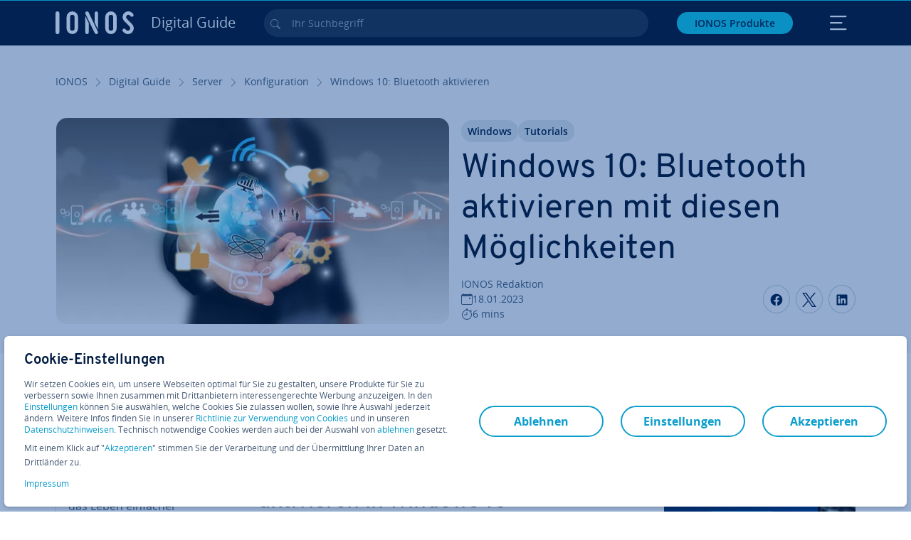

--- FILE ---
content_type: text/html; charset=utf-8
request_url: https://www.ionos.at/digitalguide/server/konfiguration/windows-10-bluetooth-aktivieren/
body_size: 31397
content:
<!DOCTYPE html>
<html lang="de-at" class="no-js">
<head> <meta charset="utf-8"><link class="preload" rel="preload" href="https://www.ionos.at/digitalguide/_assets/b76f27cb02ebc538ac6fbabcf1a88e7f/Fonts/Overpass/overpass-regular.1769436669.woff2" as="font" type="font/woff2" crossorigin="anonymous"><link class="preload" rel="preload" href="https://www.ionos.at/digitalguide/_assets/b76f27cb02ebc538ac6fbabcf1a88e7f/Fonts/OpenSans/opensans-regular.1769436669.woff2" as="font" type="font/woff2" crossorigin="anonymous"><link class="preload" rel="preload" href="https://www.ionos.at/digitalguide/_assets/b76f27cb02ebc538ac6fbabcf1a88e7f/Fonts/OpenSans/opensans-semibold.1769436669.woff2" as="font" type="font/woff2" crossorigin="anonymous"><link class="preload" rel="preload" href="https://www.ionos.at/digitalguide/_assets/b76f27cb02ebc538ac6fbabcf1a88e7f/Fonts/OpenSans/opensans-bold.1769436669.woff2" as="font" type="font/woff2" crossorigin="anonymous"><link class="preload" rel="preload" href="https://www.ionos.at/digitalguide/mirror/assets/consent/bundle.1769004001.js" as="script"><link as="style" href="https://www.ionos.at/digitalguide/_assets/b76f27cb02ebc538ac6fbabcf1a88e7f/Css/ionos/styles.bundled.1769436669.css" rel="preload"><link as="style" href="https://www.ionos.at/digitalguide/mirror/assets/consent/bundle.1758016159.css" rel="preload"><link rel="preload" class="preload" href="https://www.ionos.at/digitalguide/_assets/b76f27cb02ebc538ac6fbabcf1a88e7f/Images/icons-sprite.svg" as="image"><link as="image" href="https://www.ionos.at/digitalguide/fileadmin/_processed_/e/a/csm_windows-10-bluetooth-aktivieren-t_2c268f1e6b.webp" imagesrcset="https://www.ionos.at/digitalguide/fileadmin/_processed_/e/a/csm_windows-10-bluetooth-aktivieren-t_1b3f0a239f.webp 684w,https://www.ionos.at/digitalguide/fileadmin/_processed_/e/a/csm_windows-10-bluetooth-aktivieren-t_640160b236.webp 644w,https://www.ionos.at/digitalguide/fileadmin/_processed_/e/a/csm_windows-10-bluetooth-aktivieren-t_fbd2b4aab2.webp 554w,https://www.ionos.at/digitalguide/fileadmin/_processed_/e/a/csm_windows-10-bluetooth-aktivieren-t_bad79f556a.webp 464w,https://www.ionos.at/digitalguide/fileadmin/_processed_/e/a/csm_windows-10-bluetooth-aktivieren-t_2c268f1e6b.webp 704w" imagesizes="(min-width: 1680px) 684px,(min-width: 1400px) 644px,(min-width: 1200px) 554px,(min-width: 922px) 464px,(min-width: 768px) 704px" rel="preload"><link rel="preconnect" href="https://6kudki.ionos.at/"><link rel="preconnect" href="https://cdn.ionos.at/"><link rel="preconnect" href="https://dpm.demdex.net/"><link rel="preconnect" href="https://1and1internetag.demdex.net/"><script src="https://cdn.ionos.at/guides/9c2134ba72b4/047afaab1ab6/launch-bffa846ee117.min.js" async nonce=""></script><!-- Guides Datalayer -->
<script id="guides_datalayer" nonce="">
(function() {
    var dataLayer = {"application":"T3.DG.AT","market":"AT","guide":"DG","context":"prod","shopname":"dg-at","internalPageName":"server_konfiguration_windows-10-bluetooth-aktivieren","land":"at","s_account":"iaglive","productIsCloud":false,"prop1":"server_konfiguration_windows-10-bluetooth-aktivieren","prop5":"dg-server","prop6":"dg-at","prop7":"www.ionos.at","prop11":"New contract shop","prop16":"","prop17":"at","prop21":"","prop23":"","prop51":"","prop73":"iaglive","mcorgid":"AC42148954F5FEDA0A4C98BC@AdobeOrg","ns":"1und1internetag","eVar1":"digitalguide","eVar2":"server_konfiguration_windows-10-bluetooth-aktivieren","eVar6":"dg-server","eVar7":"dg-at","eVar13":"New contract shop","eVar23":"","eVar24":"","eVar25":"","eVar45":"at","eVar72":"","eVar74":"","eVar79":"","eVar91":"","eVar97":"","eVar98":"","eVar99":"","eVar83":"de-AT"};

    function addToDataLayer(key, value) {
        if (typeof value === 'object' && value !== null) {
            dataLayer[key] = value;
        } else {
            dataLayer[key] = value.toString();
        }
    }

    function isValidJson(str) {
        try {
            JSON.parse(str);
            return true;
        } catch (e) {
            return false;
        }
    }

    const handler = {
        get: function(target, prop) {
            if (prop in target) {
                if (isValidJson(target[prop])) {
                    return JSON.parse(target[prop]);
                }
                return target[prop];
            } else if (prop in methods) {
                return methods[prop];
            }
            return null;
        }
    };

    const methods = {
        push: function(key, value) {
            if (typeof key === 'object') {
                for (var k in key) {
                    if (key.hasOwnProperty(k)) {
                        addToDataLayer(k, key[k]);
                    }
                }
            } else if (typeof key === 'string') {
                addToDataLayer(key, value);
            }
        },
        set: function(key, value) {
            if (typeof key === 'string') {
                addToDataLayer(key, value);
            }
        },
        get: function(key) {
            if (typeof key === 'string') {
                return dataLayer[key] || null;
            }
            return null;
        },
        getAll: function() {
            return { ...dataLayer };
        }
    };

    const proxy = new Proxy(dataLayer, handler);

    window.guidesDataLayer = proxy;
})();

    guidesDataLayer.push({'prop23': window.navigator.userAgent});
    var preparedUrlSearchParams = decodeURI(location.search.replace(/\?/g, "").replace(/&/g, "\",\"").replace(/=/g,"\":\""));
    var urlSearchParams = JSON.parse(preparedUrlSearchParams ? '{"' + preparedUrlSearchParams + '"}' : '{}');
    var utmSource = urlSearchParams.utm_source || '';
    var utmCampaign = urlSearchParams.utm_campaign || '';
    var utmTerm = urlSearchParams.utm_term || '';
    var utmMedium = urlSearchParams.utm_medium || '';
    var utmContent = urlSearchParams.utm_content || '';
    if (utmSource || utmCampaign) {
        guidesDataLayer.push({'eVar25': utmSource + '|' + utmCampaign});
    }
    if (utmTerm || utmMedium || utmContent) {
        guidesDataLayer.push({'eVar72': utmTerm + '|' + utmMedium + '|' + utmContent});
    }

    
</script>
<!-- Guides Datalayer -->
<!-- build by IONOS SE This website is powered by TYPO3 - inspiring people to share! TYPO3 is a free open source Content Management Framework initially created by Kasper Skaarhoj and licensed under GNU/GPL. TYPO3 is copyright 1998-2026 of Kasper Skaarhoj. Extensions are copyright of their respective owners. Information and contribution at https://typo3.org/
--> <title>Windows 10: Bluetooth aktivieren &ndash; so geht&rsquo;s - IONOS AT</title>
<meta http-equiv="x-ua-compatible" content="IE=edge,chrome=1">
<meta name="generator" content="TYPO3 CMS">
<meta name="description" content="Wie l&auml;sst sich Bluetooth in Windows 10 aktivieren? So finden Sie die Funktion, um externe Ger&auml;te kabellos via Bluetooth mit Ihrem PC zu verbinden.">
<meta name="viewport" content="width=device-width, height=device-height, initial-scale=1.0, maximum-scale=5.0">
<meta name="robots" content="index,follow">
<meta property="og:image" content="https://www.ionos.at/digitalguide/fileadmin/DigitalGuide/Teaser/windows-10-bluetooth-aktivieren-t.jpg">
<meta property="og:image:url" content="https://www.ionos.at/digitalguide/fileadmin/DigitalGuide/Teaser/windows-10-bluetooth-aktivieren-t.jpg">
<meta property="og:image:width" content="1200">
<meta property="og:image:height" content="630">
<meta property="og:description" content="Wie l&auml;sst sich Bluetooth in Windows 10 aktivieren? So finden Sie die Funktion, um externe Ger&auml;te kabellos via Bluetooth mit Ihrem PC zu verbinden.">
<meta property="og:type" content="article">
<meta property="og:title" content="Windows 10: Bluetooth aktivieren mit diesen M&ouml;glichkeiten">
<meta property="og:site_name" content="IONOS Digital Guide">
<meta property="og:locale" content="de_AT">
<meta property="og:url" content="https://www.ionos.at/digitalguide/server/konfiguration/windows-10-bluetooth-aktivieren/">
<meta name="twitter:card" content="summary">
<meta name="meta-category" content="Digital Guide">
<meta name="apple-mobile-web-app-capable" content="no"> <link class="preload" href="https://www.ionos.at/digitalguide/_assets/b76f27cb02ebc538ac6fbabcf1a88e7f/Css/ionos/styles.bundled.1769436669.css" rel="stylesheet">
<link class="preload" href="https://www.ionos.at/digitalguide/mirror/assets/consent/bundle.1758016159.css" rel="stylesheet">
<style>
        
        @font-face {
        font-family:'Open Sans Regular';
        font-weight:400;
        font-display:swap;
        src:url('https://www.ionos.at/digitalguide/_assets/b76f27cb02ebc538ac6fbabcf1a88e7f/Fonts/OpenSans/opensans-regular.1769436669.woff2')format('woff2');
        unicode-range:U+0000-00FF,U+0131,U+0152-0153,U+02BB-02BC,U+02C6,U+02DA,U+02DC,U+2000-206F,U+2074,U+20AC,U+2122,U+2191,U+2193,U+2212,U+2215,U+FEFF,U+FFFD,U+2713,U+2714,U+2718,U+0308
        }
        @font-face {
        font-family:'Open Sans';
        font-weight:400;
        font-display:swap;
        src:url('https://www.ionos.at/digitalguide/_assets/b76f27cb02ebc538ac6fbabcf1a88e7f/Fonts/OpenSans/opensans-regular.1769436669.woff2')format('woff2');
        unicode-range:U+0000-00FF,U+0131,U+0152-0153,U+02BB-02BC,U+02C6,U+02DA,U+02DC,U+2000-206F,U+2074,U+20AC,U+2122,U+2191,U+2193,U+2212,U+2215,U+FEFF,U+FFFD,U+2713,U+2714,U+2718,U+0308
        }
        @font-face {
        font-family:'Open Sans Semi Bold';
        font-weight:600;
        font-display:swap;
        src:url('https://www.ionos.at/digitalguide/_assets/b76f27cb02ebc538ac6fbabcf1a88e7f/Fonts/OpenSans/opensans-semibold.1769436669.woff2')format('woff2');
        unicode-range:U+0000-00FF,U+0131,U+0152-0153,U+02BB-02BC,U+02C6,U+02DA,U+02DC,U+2000-206F,U+2074,U+20AC,U+2122,U+2191,U+2193,U+2212,U+2215,U+FEFF,U+FFFD,U+2713,U+2714,U+2718,U+0308
        }
        @font-face {
        font-family:'Open Sans';
        font-weight:600;
        font-display:swap;
        src:url('https://www.ionos.at/digitalguide/_assets/b76f27cb02ebc538ac6fbabcf1a88e7f/Fonts/OpenSans/opensans-semibold.1769436669.woff2')format('woff2');
        unicode-range:U+0000-00FF,U+0131,U+0152-0153,U+02BB-02BC,U+02C6,U+02DA,U+02DC,U+2000-206F,U+2074,U+20AC,U+2122,U+2191,U+2193,U+2212,U+2215,U+FEFF,U+FFFD,U+2713,U+2714,U+2718,U+0308
        }
        @font-face {
        font-family:'Open Sans Bold';
        font-weight:700;
        font-display:swap;
        src:url('https://www.ionos.at/digitalguide/_assets/b76f27cb02ebc538ac6fbabcf1a88e7f/Fonts/OpenSans/opensans-bold.1769436669.woff2')format('woff2');
        unicode-range:U+0000-00FF,U+0131,U+0152-0153,U+02BB-02BC,U+02C6,U+02DA,U+02DC,U+2000-206F,U+2074,U+20AC,U+2122,U+2191,U+2193,U+2212,U+2215,U+FEFF,U+FFFD,U+2713,U+2714,U+2718,U+0308
        }
        @font-face {
        font-family:'Open Sans';
        font-weight:700;
        font-display:swap;
        src:url('https://www.ionos.at/digitalguide/_assets/b76f27cb02ebc538ac6fbabcf1a88e7f/Fonts/OpenSans/opensans-bold.1769436669.woff2')format('woff2');
        unicode-range:U+0000-00FF,U+0131,U+0152-0153,U+02BB-02BC,U+02C6,U+02DA,U+02DC,U+2000-206F,U+2074,U+20AC,U+2122,U+2191,U+2193,U+2212,U+2215,U+FEFF,U+FFFD,U+2713,U+2714,U+2718,U+0308
        }

        
        @font-face {
        font-family:'Overpass Regular';
        font-weight:400;
        font-display:swap;
        src:url('https://www.ionos.at/digitalguide/_assets/b76f27cb02ebc538ac6fbabcf1a88e7f/Fonts/Overpass/overpass-regular.1769436669.woff2')format('woff2');
        unicode-range:U+0000-00FF,U+0131,U+0152-0153,U+02BB-02BC,U+02C6,U+02DA,U+02DC,U+2000-206F,U+2074,U+20AC,U+2122,U+2191,U+2193,U+2212,U+2215,U+FEFF,U+FFFD,U+2713,U+2714,U+2718,U+0308
        }
        @font-face {
        font-family:'Overpass';
        font-weight:400;
        font-display:swap;
        src:url('https://www.ionos.at/digitalguide/_assets/b76f27cb02ebc538ac6fbabcf1a88e7f/Fonts/Overpass/overpass-regular.1769436669.woff2')format('woff2');
        unicode-range:U+0000-00FF,U+0131,U+0152-0153,U+02BB-02BC,U+02C6,U+02DA,U+02DC,U+2000-206F,U+2074,U+20AC,U+2122,U+2191,U+2193,U+2212,U+2215,U+FEFF,U+FFFD,U+2713,U+2714,U+2718,U+0308
        }
        @font-face {
        font-family:'Overpass Semi Bold';
        font-weight:600;
        font-display:swap;
        src:url('https://www.ionos.at/digitalguide/_assets/b76f27cb02ebc538ac6fbabcf1a88e7f/Fonts/Overpass/overpass-semibold.1769436669.woff2')format('woff2');
        unicode-range:U+0000-00FF,U+0131,U+0152-0153,U+02BB-02BC,U+02C6,U+02DA,U+02DC,U+2000-206F,U+2074,U+20AC,U+2122,U+2191,U+2193,U+2212,U+2215,U+FEFF,U+FFFD,U+2713,U+2714,U+2718,U+0308
        }
        @font-face {
        font-family:'Overpass';
        font-weight:600;
        font-display:swap;
        src:url('https://www.ionos.at/digitalguide/_assets/b76f27cb02ebc538ac6fbabcf1a88e7f/Fonts/Overpass/overpass-semibold.1769436669.woff2')format('woff2');
        unicode-range:U+0000-00FF,U+0131,U+0152-0153,U+02BB-02BC,U+02C6,U+02DA,U+02DC,U+2000-206F,U+2074,U+20AC,U+2122,U+2191,U+2193,U+2212,U+2215,U+FEFF,U+FFFD,U+2713,U+2714,U+2718,U+0308
        }
        @font-face {
        font-family:'Overpass Bold';
        font-weight:700;
        font-display:swap;
        src:url('https://www.ionos.at/digitalguide/_assets/b76f27cb02ebc538ac6fbabcf1a88e7f/Fonts/Overpass/overpass-bold.1769436669.woff2')format('woff2');
        unicode-range:U+0000-00FF,U+0131,U+0152-0153,U+02BB-02BC,U+02C6,U+02DA,U+02DC,U+2000-206F,U+2074,U+20AC,U+2122,U+2191,U+2193,U+2212,U+2215,U+FEFF,U+FFFD,U+2713,U+2714,U+2718,U+0308
        }
        @font-face {
        font-family:'Overpass';
        font-weight:700;
        font-display:swap;
        src:url('https://www.ionos.at/digitalguide/_assets/b76f27cb02ebc538ac6fbabcf1a88e7f/Fonts/Overpass/overpass-bold.1769436669.woff2')format('woff2');
        unicode-range:U+0000-00FF,U+0131,U+0152-0153,U+02BB-02BC,U+02C6,U+02DA,U+02DC,U+2000-206F,U+2074,U+20AC,U+2122,U+2191,U+2193,U+2212,U+2215,U+FEFF,U+FFFD,U+2713,U+2714,U+2718,U+0308
        }
    </style> <script>/* src: https://github.com/taylorhakes/promise-polyfill */!function(e,t){"object"==typeof exports&&"undefined"!=typeof module?t():"function"==typeof define&&define.amd?define(t):t()}(0,function(){"use strict";function e(e){var t=this.constructor;return this.then(function(n){return t.resolve(e()).then(function(){return n})},function(n){return t.resolve(e()).then(function(){return t.reject(n)})})}function t(e){return new this(function(t,n){function r(e,n){if(n&&("object"==typeof n||"function"==typeof n)){var f=n.then;if("function"==typeof f)return void f.call(n,function(t){r(e,t)},function(n){o[e]={status:"rejected",reason:n},0==--i&&t(o)})}o[e]={status:"fulfilled",value:n},0==--i&&t(o)}if(!e||"undefined"==typeof e.length)return n(new TypeError(typeof e+" "+e+" is not iterable(cannot read property Symbol(Symbol.iterator))"));var o=Array.prototype.slice.call(e);if(0===o.length)return t([]);for(var i=o.length,f=0;o.length>f;f++)r(f,o[f])})}function n(e,t){this.name="AggregateError",this.errors=e,this.message=t||""}function r(e){var t=this;return new t(function(r,o){if(!e||"undefined"==typeof e.length)return o(new TypeError("Promise.any accepts an array"));var i=Array.prototype.slice.call(e);if(0===i.length)return o();for(var f=[],u=0;i.length>u;u++)try{t.resolve(i[u]).then(r)["catch"](function(e){f.push(e),f.length===i.length&&o(new n(f,"All promises were rejected"))})}catch(c){o(c)}})}function o(e){return!(!e||"undefined"==typeof e.length)}function i(){}function f(e){if(!(this instanceof f))throw new TypeError("Promises must be constructed via new");if("function"!=typeof e)throw new TypeError("not a function");this._state=0,this._handled=!1,this._value=undefined,this._deferreds=[],s(e,this)}function u(e,t){for(;3===e._state;)e=e._value;0!==e._state?(e._handled=!0,f._immediateFn(function(){var n=1===e._state?t.onFulfilled:t.onRejected;if(null!==n){var r;try{r=n(e._value)}catch(o){return void a(t.promise,o)}c(t.promise,r)}else(1===e._state?c:a)(t.promise,e._value)})):e._deferreds.push(t)}function c(e,t){try{if(t===e)throw new TypeError("A promise cannot be resolved with itself.");if(t&&("object"==typeof t||"function"==typeof t)){var n=t.then;if(t instanceof f)return e._state=3,e._value=t,void l(e);if("function"==typeof n)return void s(function(e,t){return function(){e.apply(t,arguments)}}(n,t),e)}e._state=1,e._value=t,l(e)}catch(r){a(e,r)}}function a(e,t){e._state=2,e._value=t,l(e)}function l(e){2===e._state&&0===e._deferreds.length&&f._immediateFn(function(){e._handled||f._unhandledRejectionFn(e._value)});for(var t=0,n=e._deferreds.length;n>t;t++)u(e,e._deferreds[t]);e._deferreds=null}function s(e,t){var n=!1;try{e(function(e){n||(n=!0,c(t,e))},function(e){n||(n=!0,a(t,e))})}catch(r){if(n)return;n=!0,a(t,r)}}n.prototype=Error.prototype;var d=setTimeout;f.prototype["catch"]=function(e){return this.then(null,e)},f.prototype.then=function(e,t){var n=new this.constructor(i);return u(this,new function(e,t,n){this.onFulfilled="function"==typeof e?e:null,this.onRejected="function"==typeof t?t:null,this.promise=n}(e,t,n)),n},f.prototype["finally"]=e,f.all=function(e){return new f(function(t,n){function r(e,o){try{if(o&&("object"==typeof o||"function"==typeof o)){var u=o.then;if("function"==typeof u)return void u.call(o,function(t){r(e,t)},n)}i[e]=o,0==--f&&t(i)}catch(c){n(c)}}if(!o(e))return n(new TypeError("Promise.all accepts an array"));var i=Array.prototype.slice.call(e);if(0===i.length)return t([]);for(var f=i.length,u=0;i.length>u;u++)r(u,i[u])})},f.any=r,f.allSettled=t,f.resolve=function(e){return e&&"object"==typeof e&&e.constructor===f?e:new f(function(t){t(e)})},f.reject=function(e){return new f(function(t,n){n(e)})},f.race=function(e){return new f(function(t,n){if(!o(e))return n(new TypeError("Promise.race accepts an array"));for(var r=0,i=e.length;i>r;r++)f.resolve(e[r]).then(t,n)})},f._immediateFn="function"==typeof setImmediate&&function(e){setImmediate(e)}||function(e){d(e,0)},f._unhandledRejectionFn=function(e){void 0!==console&&console&&console.warn("Possible Unhandled Promise Rejection:",e)};var p=function(){if("undefined"!=typeof self)return self;if("undefined"!=typeof window)return window;if("undefined"!=typeof global)return global;throw Error("unable to locate global object")}();"function"!=typeof p.Promise?p.Promise=f:(p.Promise.prototype["finally"]||(p.Promise.prototype["finally"]=e),p.Promise.allSettled||(p.Promise.allSettled=t),p.Promise.any||(p.Promise.any=r))});
</script>
<script>
    
            
            
            
            
            
            
            
        

window.promisedConsentScriptsBefore = window.promisedConsentScriptsBefore || [];
window.promisedConsentScriptsAfter = window.promisedConsentScriptsAfter || [];


// Define a whitelist of allowed URLs or domains
const allowedUrls = [
  /^https:\/\/(.*\.)?ionos\.(de|at|com|ca|co\.uk|mx|it|fr|es)$/,
  /^https:\/\/(.*\.)?uicdn\.net$/,
  /^https:\/\/(.*\.)?(youtube(-nocookie)?\.com|youtu\.be)$/,
  /^https:\/\/(.*\.)?server\.lan$/,
  /^https:\/\/(.*\.)?ddev\.site$/
];

// Function to validate the URL
function isValidUrl(url) {
  try {
    const parsedUrl = new URL(url);
    return allowedUrls.some(pattern => pattern.test(parsedUrl.origin));
  } catch (e) {
    console.error(url + ' is an invalid url');
    return false;
  }
}

// Function to load a script
function loadScript(url) {
  return new Promise((resolve, reject) => {
    if (!isValidUrl(url)) {
      return reject(new Error(`Forbidden url: ${url}`));
    }
    const script = document.createElement('script');
    script.src = url;
    script.async = true;
    script.onload = () => resolve(script);
    script.onerror = () => reject(new Error(`Failed to load script: ${url}`));
    document.head.appendChild(script);
  });
}

// Function to execute scripts or functions with specific data for each
function executeScripts(scriptsWithData) {
  return scriptsWithData.reduce((promise, { scriptOrFunction, data = {} }) => {
    return promise.then(() => {
      if (typeof scriptOrFunction === 'string') {
        if (typeof window[scriptOrFunction] === 'function') {
          return Promise.resolve(window[scriptOrFunction](data));
        } else {
          return loadScript(scriptOrFunction);
        }
      } else if (typeof scriptOrFunction === 'function') {
        return Promise.resolve(scriptOrFunction(data));
      }
    });
  }, Promise.resolve());
}

function loadPromisedConsentScripts({ consentUrl, consentType, before = [], after = [] }) {
  executeScripts(before)
    .then(() => {
      return new Promise((resolve) => {
        if (document.readyState === "loading") {
          document.addEventListener("DOMContentLoaded", () => resolve(loadScript(consentUrl)));
        } else {
          resolve(loadScript(consentUrl));
        }
      });
    })
    .then(() => {
      const consentLoaded = new CustomEvent('consentLoaded');
      if (typeof window.privacyConsent === 'undefined') {
        if (consentType === 'default') {
          window.privacyConsent = new window.PrivacyConsent({defaultConsent: {[window.PrivacyConsentEnum.TECHNICAL]: true, [window.PrivacyConsentEnum.MARKETING]: true, [window.PrivacyConsentEnum.STATISTICS]: true, [window.PrivacyConsentEnum.PARTNERSHIPS]: true}});
        } else if (consentType === 'whitelist') {
          window.privacyConsent = new window.PrivacyConsent({whitelist: true});
        } else {
          window.privacyConsent = new window.PrivacyConsent();
        }
        window.privacyConsent.initialize();
      }
      if (typeof window.privacyConsent !== 'undefined') {
        if (document.readyState === "loading") {
          document.addEventListener("DOMContentLoaded", function() {
            let consentBodyTag = document.querySelector('body');
            consentBodyTag.dataset.consentLoaded = 1;
          });
        } else {
          let consentBodyTag = document.querySelector('body');
          consentBodyTag.dataset.consentLoaded = 1;
        }
        window.privacyConsent.initialize();
        window.dispatchEvent(consentLoaded);
      }
    })
    .then(() => {
      if (typeof window.privacyConsent !== 'undefined') {
        return executeScripts(after);
      } else {
        throw new Error('window.privacyConsent is undefined (execute scripts)');
      }
    })
    .then(() => {
      if (typeof window.privacyConsent !== 'undefined') {
        window.privacyConsent.initialize();
      } else {
        throw new Error('window.privacyConsent is undefined (last initialize)');
      }
    })
    .catch(error => {
      console.error(error);
    });
}
window.loadPromisedConsentScripts = loadPromisedConsentScripts;




        
    


const salesChannelControllerIdentifier = 'salesChannelGuides';
const guidesDataLayerName = 'guidesDataLayer';

let getTld = function (dl = {}) {
  let host = (window.location.host);
  if (dl.hasOwnProperty('prop7') && dl.prop7) {
    host = dl.prop7;
  }
  let hostArray = host.split('.');
  let tld = hostArray[hostArray.length - 1];
  if (host.indexOf('.co.uk') !== -1) {
    tld = hostArray[hostArray.length - 2] + '.' + hostArray[hostArray.length - 1];
  }
  return (tld !== 'site' && tld !== 'lan') ? tld : 'de';
}

let getCookieDomain = function (dl = {}) {
  let host = (window.location.host);
  if (dl.hasOwnProperty('prop7') && dl.prop7) {
    host = dl.prop7;
  }
  var hostArray = host.split('.');
  if (hostArray[hostArray.length - 1] === 'uk') {
    return '.' + hostArray[hostArray.length - 3] + '.' + hostArray[hostArray.length - 2] + '.' + hostArray[hostArray.length - 1]
  }
  return '.' + hostArray[hostArray.length - 2] + '.' + hostArray[hostArray.length - 1];
}

let setCookie = function (cname, cvalue, tInSecs, dl = {}) {
  const d = new Date();
  d.setTime(d.getTime() + (tInSecs * 1000));
  let expires = 'expires='+ d.toUTCString();
  document.cookie = cname + '=' + cvalue + ';' + expires + ';path=/' + ';domain=' + getCookieDomain(dl);
}

let getParams = function () {
  var preparedUrlSearchParams = decodeURI(location.search.replace(/\?/g, "").replace(/&/g, "\",\"").replace(/=/g,"\":\""));
  return JSON.parse(preparedUrlSearchParams ? '{"' + preparedUrlSearchParams + '"}' : '{}');
}

let listCookies = function () {
  var theCookies = document.cookie.split(';');
  var returnCookies = [];
  var cookieKeyValuePair = {};
  var cookieString = '';
  for (var i = 0; i <= theCookies.length; i++) {
    if (typeof theCookies[i] !== 'undefined') {
      cookieString = theCookies[i].trim();
      cookieKeyValuePair = cookieString.match(/([^=]+?)[=\s](.*)/i);
      if (cookieKeyValuePair !== null && cookieKeyValuePair.length === 3) {
        returnCookies.push({
          'name': cookieKeyValuePair['1'],
          'value': cookieKeyValuePair['2']
        });
      }
    }
  }
  return returnCookies;
}

let getSalesChannelController = function(salesChannelControllerIdentifier, url) {
  if (sessionStorage.getItem(salesChannelControllerIdentifier)) {
    return data = JSON.parse(sessionStorage.getItem(salesChannelControllerIdentifier));
  } else {
    let salesChannelControllerApplicationArray = (typeof window.guidesDataLayer.application !== 'undefined') ? window.guidesDataLayer.application.split('.') : [];
    let salesChannelControllerOrigin = salesChannelControllerApplicationArray !== null && salesChannelControllerApplicationArray.length >= 3 ? salesChannelControllerApplicationArray[2] : 'DE';
    let salesChannelControllerPath = salesChannelControllerApplicationArray !== null && salesChannelControllerApplicationArray.length >= 2 && salesChannelControllerApplicationArray[1] === 'SG' ? '/startupguide/' : '/digitalguide/';
    let salesChannelControllerReferrer = document.referrer || '';
    let salesChannelController = {};
    salesChannelController.origin = salesChannelControllerOrigin === 'AT' ? 'DE' : salesChannelControllerOrigin;
    salesChannelController.path = salesChannelControllerPath;
    salesChannelController.cookies = {};
    salesChannelController.requestParameter = {};
    salesChannelController.referer = salesChannelControllerReferrer;
    salesChannelController.requestParameter = getParams();
    salesChannelController.cookies = listCookies();
    console.info('fetch SCC');
    return fetch(url, {
      cache: 'no-store',
      method: 'POST',
      mode: 'cors',
      headers: {
        'Accept': 'application/json',
        'Content-Type': 'application/json'
      },
      body: JSON.stringify(salesChannelController)
    })
      .then((response) => {
        console.info('fetch SCC done');
        return response.json();
      })
      .then((data) => {
        setSalesChannelController(salesChannelControllerIdentifier, data);
        return data;
      })
      .catch((error) => {
        console.info('missing data from salesChannelController');
        throw error;
      });
  }
}

let setSalesChannelController = function(salesChannelControllerIdentifier, data) {
  sessionStorage.setItem(salesChannelControllerIdentifier, JSON.stringify(data));
}

let processSalesChannelController = function(config) {
  let sCCId = config.salesChannelControllerIdentifier || salesChannelControllerIdentifier;
  try {
    if (sCCId && config.url) {
      setSalesChannelController(sCCId, getSalesChannelController(sCCId, config.url));
    }
  } catch (e) {
    console.error(e, 'we have a problem with the sales channel controller ' + sCCId)
  }

  let salesChannelControllerDataString = sessionStorage.getItem(sCCId) || '';
  if (salesChannelControllerDataString) {
    let salesChannelControllerData = JSON.parse(salesChannelControllerDataString);
    // @Todo: After successful testing, remove comment from following line
    // processActionsAndUpdateDl(salesChannelControllerData, guidesDataLayerName);
  }
}

function processActionsAndUpdateDl (data, dlName) {
  if (typeof data.actions !== 'undefined' && data.actions.length >= 1 && window[dlName] !== 'undefined') {
    for (var i = 0; i <= data.actions.length; i++) {
      if (typeof data.actions[i] !== 'undefined' && data.actions[i].hasOwnProperty('action') && data.actions[i].hasOwnProperty('actionAttributes')) {
        if (data.actions[i].action === 'ADD_COOKIE') {
          if (data.actions[i].actionAttributes['cookie.name'] && data.actions[i].actionAttributes['cookie.value'] && data.actions[i].actionAttributes['cookie.lifetime']) {
            var cookieName = data.actions[i].actionAttributes['cookie.name'];
            var cookieValue = data.actions[i].actionAttributes['cookie.value']
            var cookieLifeTime = data.actions[i].actionAttributes['cookie.lifetime']
            setCookie(
              cookieName,
              cookieValue,
              cookieLifeTime,
              data
            );
            if (cookieName === 'itc' && typeof cookieValue !== 'undefined') {
              window.sessionStorage.setItem(cookieName, cookieValue);
              window.sessionStorage.setItem('itc_guides_channel', cookieValue);
              window.localStorage.setItem(cookieName, cookieValue);
              window.localStorage.setItem('itc_guides_channel', cookieValue);
            }
          }
        }
        if (data.actions[i].action === 'ADD_ACTIONCODE') {
          if (data.actions[i].actionAttributes['actioncode.code']) {
            window[dlName].eVar23 = window[dlName].eVar23 || data.actions[i].actionAttributes['actioncode.code'];
            window[dlName].eVar74 = window[dlName].eVar23;
          }
        }
        if (data.actions[i].action === 'ADD_MEDIUMCODE') {
          if (data.actions[i].actionAttributes['mediumcode.code']) {
            window[dlName].eVar22 = data.actions[i].actionAttributes['mediumcode.code'] || window[dlName].eVar22;
            window[dlName].eVar24 = window[dlName].eVar24 || data.actions[i].actionAttributes['mediumcode.code'];
          }
        }
        if (data.actions[i].action === 'ADD_TRACKINGCODE_COMP') {
          var itcChannel = '';
          var itcProduct = '';
          var itcCampaign = '';

          if (data.actions[i].actionAttributes.channelcode) {
            window[dlName].eVar97 = window[dlName].eVar97 || data.actions[i].actionAttributes.channelcode;
            itcChannel = window[dlName].eVar97;
          }
          if (data.actions[i].actionAttributes.productcode) {
            window[dlName].eVar98 = window[dlName].eVar98 || data.actions[i].actionAttributes.productcode;
            itcProduct = window[dlName].eVar98;
          }
          if (data.actions[i].actionAttributes.campaigncode) {
            window[dlName].eVar99 = window[dlName].eVar99 || data.actions[i].actionAttributes.campaigncode;
            itcCampaign = window[dlName].eVar99;
          }

          var fullItcArray = [itcChannel, itcProduct, itcCampaign];
          console.info('fullItcArray:', fullItcArray);
          var fullItc = fullItcArray.join('-');
          window.sessionStorage.setItem('itc', fullItc);
          window.sessionStorage.setItem('itc_guides_channel', fullItc);
          window.localStorage.setItem('itc', fullItc);
          window.localStorage.setItem('itc_guides_channel', fullItc);
        }
      }
    }
  }
}
window.processSalesChannelController = processSalesChannelController;

window.promisedConsentScriptsBefore.push({
    scriptOrFunction: 'processSalesChannelController',
    data: {
        salesChannelControllerIdentifier: 'salesChannelGuidesPreview',
        url: 'https://shop-api.ionos.at/api/v1/saleschannel'
    }
});



let jentisFn = function () {
  const jentisConfig = new Map([
    ['de', {endpoint: 'https://6zqtim.ionos.de', project: 'ionos_de', jsFile: 'aljmf5.js'}],
    ['uk', {endpoint: 'https://xxwre7.ionos.co.uk', project: 'ionos_co_uk', jsFile: 'akbbdz.js'}],
    ['us', {endpoint: 'https://54ft7i.ionos.com', project: 'ionos_com', jsFile: '48gpcp.js'}],
    ['ca', {endpoint: 'https://nsupig.ionos.ca', project: 'ionos_ca', jsFile: 'j05pa0.js'}],
    ['fr', {endpoint: 'https://948si5.ionos.fr', project: 'ionos_fr', jsFile: 'b44g5k.js'}],
    ['es', {endpoint: 'https://v0v7kq.ionos.es', project: 'ionos_es', jsFile: 'bp6upp.js'}],
    ['it', {endpoint: 'https://kt8986.ionos.it', project: 'ionos_it', jsFile: 'td7zu1.js'}],
    ['mx', {endpoint: 'https://e5xnsj.ionos.mx', project: 'ionos_mx', jsFile: 'tvjenp.js'}],
    ['at', {endpoint: 'https://6kudki.ionos.at', project: 'ionos_at', jsFile: '9t1jfx.js'}],
  ]);

  let country = window.guidesDataLayer.market.toLowerCase();
  const jentisRuntimeConfig = jentisConfig.has(country) ? jentisConfig.get(country) : null;
  if (jentisRuntimeConfig === null) {
    throw new Error('Jentis runtime configuration not available!');
  }

  (function (sCDN, sCDNProject, sCDNWorkspace, sCDNVers) {
    if (
      window.localStorage !== null &&
      typeof window.localStorage === "object" &&
      typeof window.localStorage.getItem === "function" &&
      window.sessionStorage !== null &&
      typeof window.sessionStorage === "object" &&
      typeof window.sessionStorage.getItem === "function"
    ) {
      sCDNVers =
        window.sessionStorage.getItem("jts_preview_version") ||
        window.localStorage.getItem("jts_preview_version") ||
        sCDNVers;
    }
    window.jentis = window.jentis || {};
    window.jentis.config = window.jentis.config || {};
    window.jentis.config.frontend = window.jentis.config.frontend || {};
    window.jentis.config.frontend.cdnhost = sCDN + "/get/" + sCDNWorkspace + "/web/" + sCDNVers + "/";
    window.jentis.config.frontend.vers = sCDNVers;
    window.jentis.config.frontend.env = sCDNWorkspace;
    window.jentis.config.frontend.project = sCDNProject;
    window._jts = window._jts || [];
    var f = document.getElementsByTagName("script")[0];
    var j = document.createElement("script");
    j.async = true;
    j.src = window.jentis.config.frontend.cdnhost + jentisRuntimeConfig.jsFile;
    f.parentNode.insertBefore(j, f);
  })(jentisRuntimeConfig.endpoint, jentisRuntimeConfig.project, "live", "_");
  window?.ionos?.datalayer?.initConsent();
}

const jentisPageView = function () {
  const dataLayerNs = window.ionos.datalayer.pageview;
  dataLayerNs.applicationName = window.guidesDataLayer.shopname;
  dataLayerNs.subShopname = null;
  dataLayerNs.page = window.guidesDataLayer.prop1;
  dataLayerNs.productArea = window.guidesDataLayer.eVar1;
  dataLayerNs.section = window.guidesDataLayer.eVar6;
  dataLayerNs.isCloud = window.guidesDataLayer.productIsCloud;
  dataLayerNs.hashedIp = null;
  dataLayerNs.loginStatus = null;
  dataLayerNs.hashedCustomerId = null;
  window.dataLayerNs = dataLayerNs;

  sendData = () => {
    window?.ionos?.datalayer?.initConsent();
    window?.ionos?.datalayer?.pageview?.sendData();
  };

  window.privacyConsent.invoke(
    sendData,
    window.PrivacyConsentEnum.STATISTICS,
    window.privacyConsent,
    true,
  );

  window.privacyConsent.initialize();
  window?.ionos?.datalayer?.initConsent();
}

window.jentisFn = jentisFn;
window.jentisPageView = jentisPageView;

window.promisedConsentScriptsBefore.push({scriptOrFunction: 'jentisFn'});

window.promisedConsentScriptsAfter.push({scriptOrFunction: 'https://var.uicdn.net/shopsshort/ionos-datalayer/v1/ionos-datalayer.min.umd.js'});
window.promisedConsentScriptsAfter.push({scriptOrFunction: 'jentisPageView'});


function updateAllItcUrls() {
  (function() {
    // Helper: Get cookie value by name
    function getCookie(name) {
      const match = document.cookie.match(new RegExp('(^| )' + name + '=([^;]+)'));
      return match ? match[2] : null;
    }

    // Helper: Update itc param in a URL string
    function updateItcParam(url, cookieChannel) {
      try {
        const u = new URL(url);
        const itc = u.searchParams.get('itc');
        if (itc) {
          const parts = itc.split('-');
          if (cookieChannel && cookieChannel !== '') {
            parts[0] = cookieChannel;
            u.searchParams.set('itc', parts.join('-'));
            return u.toString();
          }
        }
      } catch (e) {}
      return url;
    }

    // Main logic
    const cookieItc = getCookie('itc');
    if (!cookieItc) return;
    const [cookieChannel] = cookieItc.split('-');
    if (!cookieChannel) return;

    // Regex: Find https:// URLs with itc param
    const urlRegex = /https:\/\/[^\s"'<>]+itc=[^&\s"'<>]+[^\s"'<>]*/g;

    // Update URLs in attributes
    document.querySelectorAll('*').forEach(node => {
      Array.from(node.attributes || []).forEach(attr => {
        if (attr.value && urlRegex.test(attr.value)) {
          node.setAttribute(attr.name, attr.value.replace(urlRegex, url => updateItcParam(url, cookieChannel)));
        }
      });
    });

    // Update URLs in text nodes
    function updateTextNodes(element) {
      element.childNodes.forEach(child => {
        if (child.nodeType === Node.TEXT_NODE && urlRegex.test(child.textContent)) {
          child.textContent = child.textContent.replace(urlRegex, url => updateItcParam(url, cookieChannel));
        } else if (child.nodeType === Node.ELEMENT_NODE) {
          updateTextNodes(child);
        }
      });
    }
    updateTextNodes(document.body);
  })();
}

window.promisedConsentScriptsAfter.push({
scriptOrFunction: 'updateAllItcUrls',
data: null
});






let hubspot = function () {
  let hubspotFn = function () {
    var n = document.createElement("script");
    n.setAttribute("id", 'hs-script-loader');
    n.async = true;
    n.defer = true;
    n.setAttribute("src", 'https://js-eu1.hs-scripts.com/8230984.js');
    window.document.body.appendChild(n);

    var m = document.createElement("script");
    m.setAttribute("id", 'hs-form-loader');
    m.async = true;
    m.defer = true;
    m.setAttribute("src", 'https://js-eu1.hsforms.net/forms/embed/v2.js');
    window.document.body.appendChild(m);
  };
  window.privacyConsent.invoke(
    hubspotFn,
    PrivacyConsentEnum.STATISTICS,
    window.privacyConsent,
    true
  );
  window.privacyConsent.initialize();
}
window.hubspot = hubspot;

window.promisedConsentScriptsAfter.push({scriptOrFunction: 'hubspot'});



function consentRelatedScriptsInsertAfter(newNode, existingNode) {
  existingNode.parentNode.insertBefore(newNode, existingNode.nextSibling);
}

let consentRelatedScripts = function() {
  var consentRelatedScriptsFn = document.querySelectorAll('script[type="text/plain"][data-consent]');
  console.info(consentRelatedScriptsFn);
  var consentedFunctions = [];
  consentRelatedScriptsFn.forEach(function (item) {
    var consentCategoryFromDataSet = item.dataset.consent || '';
    if (consentCategoryFromDataSet !== '') {
      var consentCategory = consentCategoryFromDataSet.toUpperCase();
      if (!(consentCategory in consentedFunctions)) {
        consentedFunctions[consentCategory] = [];
      }
      consentedFunctions[consentCategory].push(item);
    }
  })

  var activateConsentRelatedScripts = [];
  for (var consentCategory in consentedFunctions) {
    activateConsentRelatedScripts[consentCategory] = function() {
      consentedFunctions[consentCategory].forEach(function(item) {
        var newScriptContent = item.text;
        const newScript = document.createElement("script");
        newScript.text = newScriptContent;
        newScript.type = "text/javascript";
        newScript.dataset.consentGiven = true;
        consentRelatedScriptsInsertAfter(newScript, item);
      });
    };
    window.privacyConsent.invoke(
      activateConsentRelatedScripts[consentCategory],
      PrivacyConsentEnum[consentCategory],
      window.privacyConsent,
      false
    );
    window.privacyConsent.initialize();
  }
}
window.consentRelatedScripts = consentRelatedScripts;
window.consentRelatedScriptsInsertAfter = consentRelatedScriptsInsertAfter;

window.promisedConsentScriptsAfter.push({scriptOrFunction: 'consentRelatedScripts'});
window.promisedConsentScriptsBefore = window.promisedConsentScriptsBefore || [];
window.promisedConsentScriptsAfter = window.promisedConsentScriptsAfter || [];
loadPromisedConsentScripts({
    consentUrl: 'https://www.ionos.at/digitalguide/mirror/assets/consent/bundle.1769004001.js',
    consentType: '',
    before: window.promisedConsentScriptsBefore,
    after: window.promisedConsentScriptsAfter
});



</script>
<script>
"use strict";
if (typeof ready !== 'function') {
var ready=function(e){"loading"!==document.readyState?e():document.addEventListener?document.addEventListener("DOMContentLoaded",e):document.attachEvent("onreadystatechange",function(){"complete"===document.readyState&&e()})};
}
/** Polyfill for NodeList.forEach */
if ('NodeList' in window && !NodeList.prototype.forEach) {NodeList.prototype.forEach = function (callback, thisArg) {thisArg = thisArg || window;for (var i = 0; i < this.length; i++) callback.call(thisArg, this[i], i, this);};}
/** Polyfill for HTMLCollection.forEach */
if ('HTMLCollection' in window && !HTMLCollection.prototype.forEach) {HTMLCollection.prototype.forEach = function (callback, thisArg) {thisArg = thisArg || window;for (var i = 0; i < this.length; i++) callback.call(thisArg, this[i], i, this);};}
/** Array.prototype.includes() polyfill @author Chris Ferdinandi @license MIT */
if (!Array.prototype.includes) {Array.prototype.includes = function (search, start) {'use strict';if (search instanceof RegExp) throw TypeError('first argument must not be a RegExp');if (start === undefined) start = 0;return this.indexOf(search, start) !== -1;};}
/** Polyfill for Element.matches */
if (Element && !Element.prototype.matches) {Element.prototype.matches = Element.prototype.matchesSelector || Element.prototype.mozMatchesSelector || Element.prototype.msMatchesSelector || Element.prototype.oMatchesSelector || Element.prototype.webkitMatchesSelector;}
    </script> <link class="finalUrl" rel="shortcut icon" href="/favicon.ico" sizes="16x16 24x24 32x32 48x48 64x64 72x72 96x96" type="image/x-icon"><link class="finalUrl" rel="icon" type="image/png" href="/favicon-16x16.png" sizes="16x16"><link class="finalUrl" rel="icon" type="image/png" href="/favicon-24x24.png" sizes="24x24"><link class="finalUrl" rel="icon" type="image/png" href="/favicon-32x32.png" sizes="32x32"><link class="finalUrl" rel="icon" type="image/png" href="/favicon-48x48.png" sizes="48x48"><link class="finalUrl" rel="icon" type="image/png" href="/favicon-64x64.png" sizes="64x64"><link class="finalUrl" rel="icon" type="image/png" href="/favicon-72x72.png" sizes="72x72"><link class="finalUrl" rel="icon" type="image/png" href="/favicon-96x96.png" sizes="96x96"><link class="finalUrl" rel="icon" type="image/png" href="/favicon-256x256.png" sizes="256x256"><link class="finalUrl" rel="icon" href="/favicon.svg" sizes="any" type="image/svg+xml"><link class="finalUrl" rel="apple-touch-icon" type="image/png" href="/apple-touch-icon-180x180.png"><meta name="msapplication-TileColor" content="#0b2a63"><meta name="theme-color" content="#001b41"><link class="finalUrl" rel="manifest" href="/site.webmanifest"><link rel="preload" class="preload" href="https://www.ionos.at/digitalguide/_assets/b76f27cb02ebc538ac6fbabcf1a88e7f/Images/icons-sprite.svg" as="image"><meta name="apple-mobile-web-app-title" content="IONOS Digital Guide"> <link rel="canonical" href="https://www.ionos.at/digitalguide/server/konfiguration/windows-10-bluetooth-aktivieren/"> <link rel="alternate" hreflang="de" href="https://www.ionos.de/digitalguide/server/konfiguration/windows-10-bluetooth-aktivieren/">
<link rel="alternate" hreflang="de-DE" href="https://www.ionos.de/digitalguide/server/konfiguration/windows-10-bluetooth-aktivieren/">
<link rel="alternate" hreflang="en-CA" href="https://www.ionos.ca/digitalguide/server/configuration/turning-on-bluetooth-windows-10/">
<link rel="alternate" hreflang="en-GB" href="https://www.ionos.co.uk/digitalguide/server/configuration/turning-on-bluetooth-windows-10/">
<link rel="alternate" hreflang="en-US" href="https://www.ionos.com/digitalguide/server/configuration/turning-on-bluetooth-windows-10/">
<link rel="alternate" hreflang="es" href="https://www.ionos.com/es-us/digitalguide/servidores/configuracion/activar-bluetooth-en-windows-10/">
<link rel="alternate" hreflang="es-AR" href="https://www.ionos.com/es-us/digitalguide/servidores/configuracion/activar-bluetooth-en-windows-10/">
<link rel="alternate" hreflang="es-ES" href="https://www.ionos.es/digitalguide/servidores/configuracion/activar-bluetooth-en-windows-10/">
<link rel="alternate" hreflang="es-MX" href="https://www.ionos.mx/digitalguide/servidores/configuracion/activar-bluetooth-en-windows-10/">
<link rel="alternate" hreflang="fr" href="https://www.ionos.fr/digitalguide/serveur/configuration/activer-le-bluetooth-sur-windows-10/">
<link rel="alternate" hreflang="fr-BE" href="https://www.ionos.fr/digitalguide/serveur/configuration/activer-le-bluetooth-sur-windows-10/">
<link rel="alternate" hreflang="it" href="https://www.ionos.it/digitalguide/server/configurazione/come-attivare-il-bluetooth/">
<link rel="alternate" hreflang="x-default" href="https://www.ionos.com/digitalguide/server/configuration/turning-on-bluetooth-windows-10/">
</head>
<body id="page-25025" class="position-relative page-25025" data-site="digitalguide" data-syslanguageuid="8" data-pageuid="25025" data-slug="/server/konfiguration/windows-10-bluetooth-aktivieren" data-lastupdated="2023-01-18" data-lang="de-AT" data-gat="0" data-owner="120" data-product="servers_windows-vps" data-ticketid=""> <a href="#main-content" class="skip-button visually-hidden-focusable btn btn-sm btn-link position-absolute" onclick="focusElement('main-content')" data-linkid="guides/digitalguide/de-at/page-25025/unknown/zum-hauptinhalt-springen">Zum Hauptinhalt springen</a><nav id="navigation-main" class="navbar brand-header-bg brand-header-color position-fixed fixed-top contain-style" data-bs-theme="dark" aria-label="Hauptmen&uuml;"><span class="scroll-indicator d-block fixed-top w-100"><span class="d-block brand-scroll-indicator-bg"></span></span><div class="container-fluid container-sm"><a class="navbar-brand navbar-logo mx-0 d-flex align-items-center link-internal" href="https://www.ionos.at/digitalguide/" data-linkid="guides/digitalguide/de-at/page-25025/int/navbar-logo/digital-guide" target="_top"><svg class="d-inline-block m-0 brand-logo brand-header-logo-color"><use href="https://www.ionos.at/digitalguide/_assets/b76f27cb02ebc538ac6fbabcf1a88e7f/Images/icons-sprite.svg#ionos-logo"></use></svg><span class="brand-entity d-inline-block m-0 ms-3 brand-header-logo-color lh-1">Digital Guide</span></a><form id="search-bar" class="search-form input-group input-group-sm w-auto mx-5 d-none d-lg-flex flex-fill" role="search" action="https://www.ionos.at/digitalguide/suche/" method="POST" autocomplete="off"><span class="input-group-text rounded-start-5 border-0 px-0 brand-header-search-bg"><button class="btn btn-sm brand-header-search-bg brand-header-muted-color" type="submit" id="navbar-search" data-linkid="guides/digitalguide/de-at/page-25025/unknown/navbar-search/ihr-suchbegriff"><svg width="16" height="16"><use href="https://www.ionos.at/digitalguide/_assets/b76f27cb02ebc538ac6fbabcf1a88e7f/Images/icons-sprite.svg#icon-search"></use></svg><span class="visually-hidden">Ihr Suchbegriff</span></button></span><input class="form-control rounded-end-5 border-0 ps-1 brand-header-search-bg brand-header-muted-color" type="text" name="search" onkeyup="javascript:localStorage.setItem('searchTerm', cleanupSearchString(this.value))" placeholder="Ihr Suchbegriff" autocomplete="off" aria-label="Ihr Suchbegriff" aria-describedby="navbar-search" spellcheck="false"></form><button class="btn btn-sm btn-cta px-3 ms-auto me-5 d-none d-sm-block" type="button" data-bs-toggle="offcanvas" data-bs-target="#navbar-products" aria-controls="navbar-products" aria-labelledby="navbar-products" data-linkid="guides/digitalguide/de-at/page-25025/unknown/ionos-produkte"> IONOS Produkte </button><div class="offcanvas offcanvas-top brand-header-bg brand-header-color" data-bs-hideresize="true" tabindex="-1" id="navbar-products" aria-labelledby="navbar-products"><div class="offcanvas-header"><span class="offcanvas-title h5 brand-header-color" id="offcanvas-label-navigation-products">IONOS Produkte</span><button type="button" class="btn-close brand-header-color navbar-toggler" data-bs-dismiss="offcanvas" aria-label="Close" data-linkid="guides/digitalguide/de-at/page-25025/unknown/navbar-products/navbar-toggler/close"><span class="visually-hidden">Close</span></button></div><div class="offcanvas-body pt-0 position-relative align-items-center"><ul class="nav" data-pid="3774"><li class="nav-item col-12 col-sm-6 col-lg-4 col-xxl-2 px-1 my-2"><span class="nav-link disabled brand-header-muted-color">Domain &amp; SSL</span><ul class="nav flex-column mt-2 pt-2 border-top brand-header-border-color"><li class="nav-item"><a href="https://www.ionos.at/domains/domain-registrieren" target="_top" class="nav-link link-internal" data-linkid="guides/digitalguide/de-at/page-25025/int-group/navbar-products/nav/nav/domain-kaufen">Domain kaufen</a></li><li class="nav-item"><a href="https://www.ionos.at/domains/domain-umzug" target="_top" class="nav-link link-internal" data-linkid="guides/digitalguide/de-at/page-25025/int-group/navbar-products/nav/nav/domain-umziehen">Domain umziehen</a></li><li class="nav-item"><a href="https://www.ionos.at/domains/de-domain" target="_top" class="nav-link link-internal" data-linkid="guides/digitalguide/de-at/page-25025/int-group/navbar-products/nav/nav/de-domain">.de-Domain</a></li><li class="nav-item"><a href="https://www.ionos.at/domains/kostenlose-domain" target="_top" class="nav-link link-internal" data-linkid="guides/digitalguide/de-at/page-25025/int-group/navbar-products/nav/nav/kostenlose-domain">Kostenlose Domain</a></li><li class="nav-item"><a href="https://www.ionos.at/domains/neue-domainendungen" target="_top" class="nav-link link-internal" data-linkid="guides/digitalguide/de-at/page-25025/int-group/navbar-products/nav/nav/neue-domainendungen">Neue Domainendungen</a></li><li class="nav-item"><a href="https://www.ionos.at/sicherheit/ssl-zertifikat" target="_top" class="nav-link link-internal" data-linkid="guides/digitalguide/de-at/page-25025/int-group/navbar-products/nav/nav/ssl-zertifikat-kaufen">SSL-Zertifikat kaufen</a></li><li class="nav-item"><a href="https://www.ionos.at/domains/domain-guard" target="_top" class="nav-link link-internal" data-linkid="guides/digitalguide/de-at/page-25025/int-group/navbar-products/nav/nav/domain-security">Domain Security</a></li></ul></li><li class="nav-item col-12 col-sm-6 col-lg-4 col-xxl-2 px-1 my-2"><span class="nav-link disabled brand-header-muted-color">Website &amp; Onlineshop</span><ul class="nav flex-column mt-2 pt-2 border-top brand-header-border-color"><li class="nav-item"><a href="https://www.ionos.at/websites/homepage-baukasten" target="_top" class="nav-link link-internal" data-linkid="guides/digitalguide/de-at/page-25025/int-group/navbar-products/nav/nav/homepage-baukasten">Homepage-Baukasten</a></li><li class="nav-item"><a href="https://www.ionos.at/websites/homepage-erstellen-lassen" target="_top" class="nav-link link-internal" data-linkid="guides/digitalguide/de-at/page-25025/int-group/navbar-products/nav/nav/website-erstellen-lassen">Website erstellen lassen</a></li><li class="nav-item"><a href="https://www.ionos.at/marketing/rankingcoach" target="_top" class="nav-link link-internal" data-linkid="guides/digitalguide/de-at/page-25025/int-group/navbar-products/nav/nav/suchmaschinenoptimierung">Suchmaschinenoptimierung</a></li><li class="nav-item"><a href="https://www.ionos.at/marketing/google-ads-management" target="_top" class="nav-link link-internal" data-linkid="guides/digitalguide/de-at/page-25025/int-group/navbar-products/nav/nav/google-ads-management-service">Google Ads Management Service</a></li><li class="nav-item"><a href="https://www.ionos.at/marketing/online-reputation-management" target="_top" class="nav-link link-internal" data-linkid="guides/digitalguide/de-at/page-25025/int-group/navbar-products/nav/nav/ki-reputationsmanagement">KI-Reputationsmanagement</a></li><li class="nav-item"><a href="https://www.ionos.at/websites/abmahnschutz" target="_top" class="nav-link link-internal" data-linkid="guides/digitalguide/de-at/page-25025/int-group/navbar-products/nav/nav/website-abmahnschutz">Website-Abmahnschutz</a></li><li class="nav-item"><a href="https://www.ionos.at/marketing/inbox-ads" target="_top" class="nav-link link-internal" data-linkid="guides/digitalguide/de-at/page-25025/int-group/navbar-products/nav/nav/inbox-ads">Inbox Ads</a></li><li class="nav-item"><a href="https://www.ionos.at/eshop-loesungen/onlineshop-erstellen" target="_top" class="nav-link link-internal" data-linkid="guides/digitalguide/de-at/page-25025/int-group/navbar-products/nav/nav/onlineshop-erstellen">Onlineshop erstellen</a></li><li class="nav-item"><a href="https://www.ionos.at/eshop-loesungen/ecommerce-plugin" target="_top" class="nav-link link-internal" data-linkid="guides/digitalguide/de-at/page-25025/int-group/navbar-products/nav/nav/e-commerce-plug-in">E-Commerce Plug-in</a></li><li class="nav-item"><a href="https://www.ionos.at/eshop-loesungen/social-buy-button" target="_top" class="nav-link link-internal" data-linkid="guides/digitalguide/de-at/page-25025/int-group/navbar-products/nav/nav/social-buy-button">Social Buy Button</a></li><li class="nav-item"><a href="https://www.ionos.at/eshop-loesungen/ipayment" target="_top" class="nav-link link-internal" data-linkid="guides/digitalguide/de-at/page-25025/int-group/navbar-products/nav/nav/ipayment">ipayment</a></li></ul></li><li class="nav-item col-12 col-sm-6 col-lg-4 col-xxl-2 px-1 my-2"><span class="nav-link disabled brand-header-muted-color">Hosting &amp; WordPress</span><ul class="nav flex-column mt-2 pt-2 border-top brand-header-border-color"><li class="nav-item"><a href="https://www.ionos.at/hosting/webhosting" target="_top" class="nav-link link-internal" data-linkid="guides/digitalguide/de-at/page-25025/int-group/navbar-products/nav/nav/webhosting">Webhosting</a></li><li class="nav-item"><a href="https://www.ionos.at/hosting/wordpress-hosting" target="_top" class="nav-link link-internal" data-linkid="guides/digitalguide/de-at/page-25025/int-group/navbar-products/nav/nav/hosting-fuer-wordpress">Hosting f&uuml;r WordPress</a></li><li class="nav-item"><a href="https://www.ionos.at/hosting/managed-wordpress" target="_top" class="nav-link link-internal" data-linkid="guides/digitalguide/de-at/page-25025/int-group/navbar-products/nav/nav/managed-hosting-fuer-wordpress">Managed Hosting f&uuml;r WordPress</a></li><li class="nav-item"><a href="https://www.ionos.at/eshop-loesungen/woocommerce-hosting" target="_top" class="nav-link link-internal" data-linkid="guides/digitalguide/de-at/page-25025/int-group/navbar-products/nav/nav/hosting-fuer-woocommerce">Hosting f&uuml;r WooCommerce</a></li><li class="nav-item"><a href="https://www.ionos.at/hosting/jamstack" target="_top" class="nav-link link-internal" data-linkid="guides/digitalguide/de-at/page-25025/int-group/navbar-products/nav/nav/jamstack-hosting">Jamstack Hosting</a></li><li class="nav-item"><a href="https://www.ionos.at/hosting/joomla-hosting" target="_top" class="nav-link link-internal" data-linkid="guides/digitalguide/de-at/page-25025/int-group/navbar-products/nav/nav/joomla-hosting">Joomla! Hosting</a></li><li class="nav-item"><a href="https://www.ionos.at/hosting/contao-hosting" target="_top" class="nav-link link-internal" data-linkid="guides/digitalguide/de-at/page-25025/int-group/navbar-products/nav/nav/contao-hosting">Contao Hosting</a></li><li class="nav-item"><a href="https://www.ionos.at/hosting/deploy-now" target="_top" class="nav-link link-internal" data-linkid="guides/digitalguide/de-at/page-25025/int-group/navbar-products/nav/nav/deploy-now">Deploy Now</a></li><li class="nav-item"><a href="https://www.ionos.at/server/vps" target="_top" class="nav-link link-internal" data-linkid="guides/digitalguide/de-at/page-25025/int-group/navbar-products/nav/nav/vps-hosting">VPS Hosting</a></li><li class="nav-item"><a href="https://www.ionos.at/hosting/windows-hosting" target="_top" class="nav-link link-internal" data-linkid="guides/digitalguide/de-at/page-25025/int-group/navbar-products/nav/nav/aspnet-hosting">ASP.NET Hosting</a></li></ul></li><li class="nav-item col-12 col-sm-6 col-lg-4 col-xxl-2 px-1 my-2"><span class="nav-link disabled brand-header-muted-color">E-Mail &amp; Office</span><ul class="nav flex-column mt-2 pt-2 border-top brand-header-border-color"><li class="nav-item"><a href="https://www.ionos.at/office-loesungen/eigene-email-adresse" target="_top" class="nav-link link-internal" data-linkid="guides/digitalguide/de-at/page-25025/int-group/navbar-products/nav/nav/eigene-e-mail-adresse">Eigene E-Mail-Adresse</a></li><li class="nav-item"><a href="https://www.ionos.at/marketing/email-marketing" target="_top" class="nav-link link-internal" data-linkid="guides/digitalguide/de-at/page-25025/int-group/navbar-products/nav/nav/e-mail-marketing-tool">E-Mail-Marketing-Tool</a></li><li class="nav-item"><a href="https://www.ionos.at/office-loesungen/email-archivierung" target="_top" class="nav-link link-internal" data-linkid="guides/digitalguide/de-at/page-25025/int-group/navbar-products/nav/nav/e-mail-archivierung">E-Mail-Archivierung</a></li><li class="nav-item"><a href="https://www.ionos.at/office-loesungen/microsoft-exchange" target="_top" class="nav-link link-internal" data-linkid="guides/digitalguide/de-at/page-25025/int-group/navbar-products/nav/nav/hosted-microsoft-exchange">Hosted Microsoft Exchange</a></li><li class="nav-item"><a href="https://www.ionos.at/office-loesungen/microsoft-office" target="_top" class="nav-link link-internal" data-linkid="guides/digitalguide/de-at/page-25025/int-group/navbar-products/nav/nav/microsoft-365-business">Microsoft 365 Business</a></li><li class="nav-item"><a href="https://www.ionos.at/office-loesungen/google-workspace" target="_top" class="nav-link link-internal" data-linkid="guides/digitalguide/de-at/page-25025/int-group/navbar-products/nav/nav/google-workspace">Google Workspace</a></li><li class="nav-item"><a href="https://www.ionos.at/office-loesungen/nextcloud-workspace" target="_top" class="nav-link link-internal" data-linkid="guides/digitalguide/de-at/page-25025/int-group/navbar-products/nav/nav/nextcloud-workspace">Nextcloud Workspace</a></li><li class="nav-item"><a href="https://www.ionos.at/office-loesungen/ki-assistenten" target="_top" class="nav-link link-internal" data-linkid="guides/digitalguide/de-at/page-25025/int-group/navbar-products/nav/nav/ki-assistent">KI-Assistent</a></li><li class="nav-item"><a href="https://www.ionos.at/office-loesungen/hidrive-cloud-speicher" target="_top" class="nav-link link-internal" data-linkid="guides/digitalguide/de-at/page-25025/int-group/navbar-products/nav/nav/hidrive-cloud-speicher">HiDrive Cloud-Speicher</a></li><li class="nav-item"><a href="https://www.ionos.at/office-loesungen/hidrive-share" target="_top" class="nav-link link-internal" data-linkid="guides/digitalguide/de-at/page-25025/int-group/navbar-products/nav/nav/hidrive-share">HiDrive Share</a></li><li class="nav-item"><a href="https://www.ionos.at/office-loesungen/managed-nextcloud-hosting" target="_top" class="nav-link link-internal" data-linkid="guides/digitalguide/de-at/page-25025/int-group/navbar-products/nav/nav/managed-nextcloud">Managed Nextcloud</a></li><li class="nav-item"><a href="https://www.ionos.at/office-loesungen/mydefender" target="_top" class="nav-link link-internal" data-linkid="guides/digitalguide/de-at/page-25025/int-group/navbar-products/nav/nav/mydefender">MyDefender</a></li></ul></li><li class="nav-item col-12 col-sm-6 col-lg-4 col-xxl-2 px-1 my-2"><span class="nav-link disabled brand-header-muted-color">Cloud &amp; Server</span><ul class="nav flex-column mt-2 pt-2 border-top brand-header-border-color"><li class="nav-item"><a href="https://www.ionos.at/server/bare-metal-server" target="_top" class="nav-link link-internal" data-linkid="guides/digitalguide/de-at/page-25025/int-group/navbar-products/nav/nav/bare-metal-server">Bare Metal Server</a></li><li class="nav-item"><a href="https://www.ionos.at/cloud/cloud-server" target="_top" class="nav-link link-internal" data-linkid="guides/digitalguide/de-at/page-25025/int-group/navbar-products/nav/nav/cloud-server">Cloud Server</a></li><li class="nav-item"><a href="https://www.ionos.at/cloud/cloud-backup" target="_top" class="nav-link link-internal" data-linkid="guides/digitalguide/de-at/page-25025/int-group/navbar-products/nav/nav/cloud-backup">Cloud Backup</a></li><li class="nav-item"><a href="https://www.ionos.at/server/dedicated-server" target="_top" class="nav-link link-internal" data-linkid="guides/digitalguide/de-at/page-25025/int-group/navbar-products/nav/nav/dedicated-server">Dedicated Server</a></li><li class="nav-item"><a href="https://www.ionos.at/server/free-vps" target="_top" class="nav-link link-internal" data-linkid="guides/digitalguide/de-at/page-25025/int-group/navbar-products/nav/nav/free-vps">Free VPS</a></li><li class="nav-item"><a href="https://cloud.ionos.at" target="_top" class="nav-link link-internal" data-linkid="guides/digitalguide/de-at/page-25025/int-group/navbar-products/nav/nav/ionos-cloud">IONOS Cloud</a></li><li class="nav-item"><a href="https://cloud.ionos.at/managed/kubernetes" target="_top" class="nav-link link-internal" data-linkid="guides/digitalguide/de-at/page-25025/int-group/navbar-products/nav/nav/managed-kubernetes-hosting">Managed Kubernetes Hosting</a></li><li class="nav-item"><a href="https://cloud.ionos.at/storage/object-storage" target="_top" class="nav-link link-internal" data-linkid="guides/digitalguide/de-at/page-25025/int-group/navbar-products/nav/nav/object-storage">Object Storage</a></li><li class="nav-item"><a href="https://www.ionos.at/server/root-server" target="_top" class="nav-link link-internal" data-linkid="guides/digitalguide/de-at/page-25025/int-group/navbar-products/nav/nav/root-server-mieten">Root Server mieten</a></li><li class="nav-item"><a href="https://www.ionos.at/server/server-mieten" target="_top" class="nav-link link-internal" data-linkid="guides/digitalguide/de-at/page-25025/int-group/navbar-products/nav/nav/server-mieten">Server mieten</a></li><li class="nav-item"><a href="https://www.ionos.at/server/windows-vps" target="_top" class="nav-link link-internal" data-linkid="guides/digitalguide/de-at/page-25025/int-group/navbar-products/nav/nav/vps-windows">VPS Windows</a></li><li class="nav-item"><a href="https://www.ionos.at/server/vps" target="_top" class="nav-link link-internal" data-linkid="guides/digitalguide/de-at/page-25025/int-group/navbar-products/nav/nav/vserver-vps">vServer (VPS)</a></li><li class="nav-item"><a href="https://cloud.ionos.at/cloud-gpu-vm" target="_top" class="nav-link link-internal" data-linkid="guides/digitalguide/de-at/page-25025/int-group/navbar-products/nav/nav/cloud-gpu-vm">Cloud GPU VM</a></li></ul></li><li class="nav-item col-12 col-sm-6 col-lg-4 col-xxl-2 px-1 my-2"><span class="nav-link disabled brand-header-muted-color">Tools</span><ul class="nav flex-column mt-2 pt-2 border-top brand-header-border-color"><li class="nav-item"><a href="https://www.ionos.at/tools/impressum-generator" target="_top" class="nav-link link-internal" data-linkid="guides/digitalguide/de-at/page-25025/int-group/navbar-products/nav/nav/impressum-generator">Impressum-Generator</a></li><li class="nav-item"><a href="https://www.ionos.at/tools/firmennamen-generator" target="_top" class="nav-link link-internal" data-linkid="guides/digitalguide/de-at/page-25025/int-group/navbar-products/nav/nav/firmennamen-generator">Firmennamen-Generator</a></li><li class="nav-item"><a href="https://www.ionos.at/ki-domain-namen-generator" target="_top" class="nav-link link-internal" data-linkid="guides/digitalguide/de-at/page-25025/int-group/navbar-products/nav/nav/ki-domain-namen-generator">KI-Domain-Namen-Generator</a></li><li class="nav-item"><a href="https://www.ionos.at/tools/logo-erstellen" target="_top" class="nav-link link-internal" data-linkid="guides/digitalguide/de-at/page-25025/int-group/navbar-products/nav/nav/logo-erstellen">Logo erstellen</a></li><li class="nav-item"><a href="https://www.ionos.at/tools/favicon-generator" target="_top" class="nav-link link-internal" data-linkid="guides/digitalguide/de-at/page-25025/int-group/navbar-products/nav/nav/favicon-generator">Favicon-Generator</a></li><li class="nav-item"><a href="https://www.ionos.at/tools/whois-domainabfrage" target="_top" class="nav-link link-internal" data-linkid="guides/digitalguide/de-at/page-25025/int-group/navbar-products/nav/nav/whois-domain-abfrage">Whois Domain Abfrage</a></li><li class="nav-item"><a href="https://www.ionos.at/tools/website-check" target="_top" class="nav-link link-internal" data-linkid="guides/digitalguide/de-at/page-25025/int-group/navbar-products/nav/nav/website-check">Website Check</a></li><li class="nav-item"><a href="https://www.ionos.at/tools/seo-check" target="_top" class="nav-link link-internal" data-linkid="guides/digitalguide/de-at/page-25025/int-group/navbar-products/nav/nav/seo-check">SEO Check</a></li><li class="nav-item"><a href="https://www.ionos.at/tools/ssl-check" target="_top" class="nav-link link-internal" data-linkid="guides/digitalguide/de-at/page-25025/int-group/navbar-products/nav/nav/ssl-check">SSL Check</a></li><li class="nav-item"><a href="https://www.ionos.at/tools/ip-adresse" target="_top" class="nav-link link-internal" data-linkid="guides/digitalguide/de-at/page-25025/int-group/navbar-products/nav/nav/wie-ist-meine-ip">Wie ist meine IP?</a></li></ul></li></ul></div></div><button class="navbar-toggler border-0 collapsed" type="button" data-bs-toggle="offcanvas" data-bs-target="#navbar-main" aria-controls="navbar-main" aria-labelledby="navbar-main" data-linkid="guides/digitalguide/de-at/page-25025/unknown/navbar-toggler"><span class="navbar-toggler-icon"></span></button><div class="offcanvas offcanvas-top brand-header-bg brand-header-color" data-bs-hideresize="true" tabindex="-1" id="navbar-main" aria-labelledby="navbar-main"><div class="offcanvas-header"><span class="offcanvas-title h5 brand-header-color" id="offcanvas-label-navigation-main">Hauptmen&uuml;</span><button type="button" class="btn-close brand-header-color navbar-toggler" data-bs-dismiss="offcanvas" aria-label="Close" data-linkid="guides/digitalguide/de-at/page-25025/unknown/navbar-main/navbar-toggler/close"><span class="visually-hidden">Close</span></button></div><div class="offcanvas-body pt-0 position-relative align-items-center"><div class="row"><div class="col-12 col-sm-6 align-self-center order-1 px-3 py-1"><form id="search-navigation" class="search-form input-group input-group-sm w-auto" role="search" action="https://www.ionos.at/digitalguide/suche/" method="POST" autocomplete="off"><span class="input-group-text rounded-start-5 border-0 px-0 brand-header-search-bg"><button class="btn btn-sm brand-header-search-bg brand-header-muted-color" type="submit" id="offcanvas-search" data-linkid="guides/digitalguide/de-at/page-25025/unknown/navbar-main/ihr-suchbegriff"><svg width="16" height="16"><use href="https://www.ionos.at/digitalguide/_assets/b76f27cb02ebc538ac6fbabcf1a88e7f/Images/icons-sprite.svg#icon-search"></use></svg><span class="visually-hidden">Ihr Suchbegriff</span></button></span><input class="form-control rounded-end-5 border-0 ps-1 brand-header-search-bg brand-header-muted-color" type="text" name="search" onkeyup="javascript:localStorage.setItem('searchTerm', cleanupSearchString(this.value))" placeholder="Ihr Suchbegriff" autocomplete="off" aria-label="Ihr Suchbegriff" aria-describedby="navbar-search" spellcheck="false"></form></div><div class="col-12 col-sm-6 align-self-center order-3 order-sm-2 px-3"><button class="btn btn-sm btn-cta px-3" type="button" data-bs-toggle="offcanvas" data-bs-target="#navbar-products" aria-controls="navbar-products" aria-labelledby="navbar-products" data-linkid="guides/digitalguide/de-at/page-25025/unknown/navbar-main/ionos-produkte">IONOS Produkte</button></div><div class="col-12 order-2 order-sm-3"><ul class="nav"><li class="nav-item col-12 col-sm-6 col-lg-4 col-xxl-2 px-1 my-2"><a href="https://www.ionos.at/digitalguide/websites/" target="_top" title="Websites" class="nav-link link-internal" data-linkid="guides/digitalguide/de-at/page-25025/int/navbar-main/nav/websites">Websites</a><ul class="nav flex-column mt-2 pt-2 border-top brand-header-border-color"><li class="nav-item"><a href="https://www.ionos.at/digitalguide/websites/webseiten-erstellen/" target="_top" title="Webseiten erstellen" class="nav-link link-internal" data-linkid="guides/digitalguide/de-at/page-25025/int/navbar-main/nav/nav/webseiten-erstellen">Webseiten erstellen</a></li><li class="nav-item"><a href="https://www.ionos.at/digitalguide/websites/webdesign/" target="_top" title="Webdesign" class="nav-link link-internal" data-linkid="guides/digitalguide/de-at/page-25025/int/navbar-main/nav/nav/webdesign">Webdesign</a></li><li class="nav-item"><a href="https://www.ionos.at/digitalguide/websites/web-entwicklung/" target="_top" title="Web-Entwicklung" class="nav-link link-internal" data-linkid="guides/digitalguide/de-at/page-25025/int/navbar-main/nav/nav/web-entwicklung">Web-Entwicklung</a></li><li class="nav-item"><a href="https://www.ionos.at/digitalguide/websites/online-recht/" target="_top" title="Online-Recht" class="nav-link link-internal" data-linkid="guides/digitalguide/de-at/page-25025/int/navbar-main/nav/nav/online-recht">Online-Recht</a></li></ul></li><li class="nav-item col-12 col-sm-6 col-lg-4 col-xxl-2 px-1 my-2"><a href="https://www.ionos.at/digitalguide/hosting/" target="_top" title="Hosting" class="nav-link link-internal" data-linkid="guides/digitalguide/de-at/page-25025/int/navbar-main/nav/hosting">Hosting</a><ul class="nav flex-column mt-2 pt-2 border-top brand-header-border-color"><li class="nav-item"><a href="https://www.ionos.at/digitalguide/hosting/cms/" target="_top" title="CMS" class="nav-link link-internal" data-linkid="guides/digitalguide/de-at/page-25025/int/navbar-main/nav/nav/cms">CMS</a></li><li class="nav-item"><a href="https://www.ionos.at/digitalguide/hosting/blogs/" target="_top" title="Blogs" class="nav-link link-internal" data-linkid="guides/digitalguide/de-at/page-25025/int/navbar-main/nav/nav/blogs">Blogs</a></li><li class="nav-item"><a href="https://www.ionos.at/digitalguide/hosting/hosting-technik/" target="_top" title="Hosting-Technik" class="nav-link link-internal" data-linkid="guides/digitalguide/de-at/page-25025/int/navbar-main/nav/nav/hosting-technik">Hosting-Technik</a></li></ul></li><li class="nav-item col-12 col-sm-6 col-lg-4 col-xxl-2 px-1 my-2"><a href="https://www.ionos.at/digitalguide/server/" target="_top" title="Server" class="nav-link active link-internal" data-linkid="guides/digitalguide/de-at/page-25025/int/navbar-main/nav/server">Server</a><ul class="nav flex-column mt-2 pt-2 border-top brand-header-border-color"><li class="nav-item"><a href="https://www.ionos.at/digitalguide/server/knowhow/" target="_top" title="KnowHow" class="nav-link link-internal" data-linkid="guides/digitalguide/de-at/page-25025/int/navbar-main/nav/nav/knowhow">KnowHow</a></li><li class="nav-item"><a href="https://www.ionos.at/digitalguide/server/konfiguration/" target="_top" title="Konfiguration" class="nav-link active link-internal" data-linkid="guides/digitalguide/de-at/page-25025/int/navbar-main/nav/nav/konfiguration">Konfiguration</a></li><li class="nav-item"><a href="https://www.ionos.at/digitalguide/server/sicherheit/" target="_top" title="Sicherheit" class="nav-link link-internal" data-linkid="guides/digitalguide/de-at/page-25025/int/navbar-main/nav/nav/sicherheit">Sicherheit</a></li><li class="nav-item"><a href="https://www.ionos.at/digitalguide/server/tools/" target="_top" title="Tools" class="nav-link link-internal" data-linkid="guides/digitalguide/de-at/page-25025/int/navbar-main/nav/nav/tools">Tools</a></li></ul></li><li class="nav-item col-12 col-sm-6 col-lg-4 col-xxl-2 px-1 my-2"><a href="https://www.ionos.at/digitalguide/domains/" target="_top" title="Domains" class="nav-link link-internal" data-linkid="guides/digitalguide/de-at/page-25025/int/navbar-main/nav/domains">Domains</a><ul class="nav flex-column mt-2 pt-2 border-top brand-header-border-color"><li class="nav-item"><a href="https://www.ionos.at/digitalguide/domains/domainendungen/" target="_top" title="Domainendungen" class="nav-link link-internal" data-linkid="guides/digitalguide/de-at/page-25025/int/navbar-main/nav/nav/domainendungen">Domainendungen</a></li><li class="nav-item"><a href="https://www.ionos.at/digitalguide/domains/domainverwaltung/" target="_top" title="Domainverwaltung" class="nav-link link-internal" data-linkid="guides/digitalguide/de-at/page-25025/int/navbar-main/nav/nav/domainverwaltung">Domainverwaltung</a></li><li class="nav-item"><a href="https://www.ionos.at/digitalguide/domains/domain-news/" target="_top" title="Domain-News" class="nav-link link-internal" data-linkid="guides/digitalguide/de-at/page-25025/int/navbar-main/nav/nav/domain-news">Domain-News</a></li><li class="nav-item"><a href="https://www.ionos.at/digitalguide/domains/domaintipps/" target="_top" title="Domaintipps" class="nav-link link-internal" data-linkid="guides/digitalguide/de-at/page-25025/int/navbar-main/nav/nav/domaintipps">Domaintipps</a></li></ul></li><li class="nav-item col-12 col-sm-6 col-lg-4 col-xxl-2 px-1 my-2"><a href="https://www.ionos.at/digitalguide/online-marketing/" target="_top" title="Online Marketing" class="nav-link link-internal" data-linkid="guides/digitalguide/de-at/page-25025/int/navbar-main/nav/online-marketing">Online Marketing</a><ul class="nav flex-column mt-2 pt-2 border-top brand-header-border-color"><li class="nav-item"><a href="https://www.ionos.at/digitalguide/online-marketing/verkaufen-im-internet/" target="_top" title="Verkaufen im Internet" class="nav-link link-internal" data-linkid="guides/digitalguide/de-at/page-25025/int/navbar-main/nav/nav/verkaufen-im-internet">Verkaufen im Internet</a></li><li class="nav-item"><a href="https://www.ionos.at/digitalguide/online-marketing/suchmaschinenmarketing/" target="_top" title="Suchmaschinenmarketing" class="nav-link link-internal" data-linkid="guides/digitalguide/de-at/page-25025/int/navbar-main/nav/nav/suchmaschinenmarketing">Suchmaschinenmarketing</a></li><li class="nav-item"><a href="https://www.ionos.at/digitalguide/online-marketing/social-media/" target="_top" title="Social Media" class="nav-link link-internal" data-linkid="guides/digitalguide/de-at/page-25025/int/navbar-main/nav/nav/social-media">Social Media</a></li><li class="nav-item"><a href="https://www.ionos.at/digitalguide/online-marketing/web-analyse/" target="_top" title="Web-Analyse" class="nav-link link-internal" data-linkid="guides/digitalguide/de-at/page-25025/int/navbar-main/nav/nav/web-analyse">Web-Analyse</a></li></ul></li><li class="nav-item col-12 col-sm-6 col-lg-4 col-xxl-2 px-1 my-2"><a href="https://www.ionos.at/digitalguide/e-mail/" target="_top" title="E-Mail" class="nav-link link-internal" data-linkid="guides/digitalguide/de-at/page-25025/int/navbar-main/nav/e-mail">E-Mail</a><ul class="nav flex-column mt-2 pt-2 border-top brand-header-border-color"><li class="nav-item"><a href="https://www.ionos.at/digitalguide/e-mail/e-mail-marketing/" target="_top" title="E-Mail Marketing" class="nav-link link-internal" data-linkid="guides/digitalguide/de-at/page-25025/int/navbar-main/nav/nav/e-mail-marketing">E-Mail Marketing</a></li><li class="nav-item"><a href="https://www.ionos.at/digitalguide/e-mail/e-mail-sicherheit/" target="_top" title="E-Mail Sicherheit" class="nav-link link-internal" data-linkid="guides/digitalguide/de-at/page-25025/int/navbar-main/nav/nav/e-mail-sicherheit">E-Mail Sicherheit</a></li><li class="nav-item"><a href="https://www.ionos.at/digitalguide/e-mail/e-mail-technik/" target="_top" title="E-Mail Technik" class="nav-link link-internal" data-linkid="guides/digitalguide/de-at/page-25025/int/navbar-main/nav/nav/e-mail-technik">E-Mail Technik</a></li></ul></li><li class="nav-item col-12 col-sm-6 col-lg-4 col-xxl-2 px-1 my-2"><a href="https://www.ionos.at/digitalguide/tipps/" target="_top" title="Tipps" class="nav-link link-internal" data-linkid="guides/digitalguide/de-at/page-25025/int/navbar-main/nav/tipps">Tipps</a><ul class="nav flex-column mt-2 pt-2 border-top brand-header-border-color"><li class="nav-item"><a href="https://www.ionos.at/digitalguide/tipps/ki/" target="_top" title="KI" class="nav-link link-internal" data-linkid="guides/digitalguide/de-at/page-25025/int/navbar-main/nav/nav/ki">KI</a></li><li class="nav-item"><a href="https://www.ionos.at/digitalguide/tipps/wordpress/" target="_top" title="WordPress" class="nav-link link-internal" data-linkid="guides/digitalguide/de-at/page-25025/int/navbar-main/nav/nav/wordpress">WordPress</a></li></ul></li></ul></div></div></div></div></div></nav><div class="modal fade exit-intent-ionos" id="exitIntent" data-bs-backdrop="static" tabindex="-1" aria-label="exit-intent-header" aria-modal="true" role="dialog" data-guides-info="Cloud-Object-Storage-Push_ExitIntent_DE - DO NOT EXIST"><div class="modal-dialog modal-dialog-centered images-only"><div class="modal-content mx-auto rounded-4 bg-transparent"><div class="modal-body p-0 d-flex justify-content-center align-items-center rounded-4 position-relative"><div class="exit-intent-area-stage col-12 mx-auto d-none d-md-flex p-0 m-0 stage-image-desktop"><img src="https://www.ionos.at/digitalguide/fileadmin/_processed_/7/c/csm_ION_US_25-Q2_PUR_SMB_BAN_Object-Storage_1200x628_v5_5c09ce3e1f.webp" width="1200" height="628" srcset="https://www.ionos.at/digitalguide/fileadmin/_processed_/7/c/csm_ION_US_25-Q2_PUR_SMB_BAN_Object-Storage_1200x628_v5_c91998e5cd.webp 750w,https://www.ionos.at/digitalguide/fileadmin/_processed_/7/c/csm_ION_US_25-Q2_PUR_SMB_BAN_Object-Storage_1200x628_v5_04fed204da.webp 644w,https://www.ionos.at/digitalguide/fileadmin/_processed_/7/c/csm_ION_US_25-Q2_PUR_SMB_BAN_Object-Storage_1200x628_v5_451f422714.webp 554w,https://www.ionos.at/digitalguide/fileadmin/_processed_/7/c/csm_ION_US_25-Q2_PUR_SMB_BAN_Object-Storage_1200x628_v5_9c423f967b.webp 944w,https://www.ionos.at/digitalguide/fileadmin/_processed_/7/c/csm_ION_US_25-Q2_PUR_SMB_BAN_Object-Storage_1200x628_v5_2cac097026.webp 704w,https://www.ionos.at/digitalguide/fileadmin/_processed_/7/c/csm_ION_US_25-Q2_PUR_SMB_BAN_Object-Storage_1200x628_v5_ea4e298cde.webp 524w,https://www.ionos.at/digitalguide/fileadmin/_processed_/7/c/csm_ION_US_25-Q2_PUR_SMB_BAN_Object-Storage_1200x628_v5_ccc34db05b.webp 396w,https://www.ionos.at/digitalguide/fileadmin/_processed_/7/c/csm_ION_US_25-Q2_PUR_SMB_BAN_Object-Storage_1200x628_v5_da18285209.webp 304w" sizes="(min-width: 1680px) 750px,(min-width: 1400px) 644px,(min-width: 1200px) 554px,(min-width: 992px) 944px,(min-width: 768px) 704px,(min-width: 576px) 524px,(min-width: 412px) 396px,(min-width: 320px) 304px,100vw" title="" alt="Bild: ION_US_25-Q2_PUR_SMB_BAN_Object-Storage_1200x628_v5.jpg" loading="lazy" decoding="async" class="img-fluid d-block mx-auto img-format-landscape mw-100 m-0 rounded-4"></div><div class="exit-intent-area-stage col-12 mx-auto d-flex d-md-none p-0 m-0 stage-image-mobile"><img src="https://www.ionos.at/digitalguide/fileadmin/_processed_/4/1/csm_ION_US_25-Q2_PUR_SMB_BAN_Object-Storage_960x1200_v5_9699c1888c.webp" width="960" height="1200" srcset="https://www.ionos.at/digitalguide/fileadmin/_processed_/4/1/csm_ION_US_25-Q2_PUR_SMB_BAN_Object-Storage_960x1200_v5_72d99d928e.webp 750w,https://www.ionos.at/digitalguide/fileadmin/_processed_/4/1/csm_ION_US_25-Q2_PUR_SMB_BAN_Object-Storage_960x1200_v5_1e8b470e9e.webp 644w,https://www.ionos.at/digitalguide/fileadmin/_processed_/4/1/csm_ION_US_25-Q2_PUR_SMB_BAN_Object-Storage_960x1200_v5_dbda6c135a.webp 554w,https://www.ionos.at/digitalguide/fileadmin/_processed_/4/1/csm_ION_US_25-Q2_PUR_SMB_BAN_Object-Storage_960x1200_v5_e90541b7b1.webp 944w,https://www.ionos.at/digitalguide/fileadmin/_processed_/4/1/csm_ION_US_25-Q2_PUR_SMB_BAN_Object-Storage_960x1200_v5_619232714a.webp 704w,https://www.ionos.at/digitalguide/fileadmin/_processed_/4/1/csm_ION_US_25-Q2_PUR_SMB_BAN_Object-Storage_960x1200_v5_a7c0eec797.webp 524w,https://www.ionos.at/digitalguide/fileadmin/_processed_/4/1/csm_ION_US_25-Q2_PUR_SMB_BAN_Object-Storage_960x1200_v5_82d343fb24.webp 396w,https://www.ionos.at/digitalguide/fileadmin/_processed_/4/1/csm_ION_US_25-Q2_PUR_SMB_BAN_Object-Storage_960x1200_v5_8570e246cb.webp 304w" sizes="(min-width: 1680px) 750px,(min-width: 1400px) 644px,(min-width: 1200px) 554px,(min-width: 992px) 944px,(min-width: 768px) 704px,(min-width: 576px) 524px,(min-width: 412px) 396px,(min-width: 320px) 304px,100vw" title="" alt="Bild: ION_US_25-Q2_PUR_SMB_BAN_Object-Storage_960x1200_v5.jpg" loading="lazy" decoding="async" class="img-fluid d-block mx-auto img-format-portrait mw-50 mw-100 m-0 rounded-4"></div><button type="submit" class="stretched-link btn btn-link border-0 m-0 p-0 rounded-4 link-internal" onclick="window.open('https://cloud.ionos.de/storage/object-storage?itc=2E5H5WQ0-5OCISR-ORTFYNU','_top')" title="Get started" data-linkid="guides/digitalguide/de-at/page-25025/int-group/cloud-object-storage-push-exitintent-de-do-not-exist/get-started"><span class="visually-hidden">Get started</span></button><button type="button" class="btn-close position-absolute top-0 end-0 me-2 mt-2" data-bs-dismiss="modal" aria-label="Close" data-linkid="guides/digitalguide/de-at/page-25025/unknown/cloud-object-storage-push-exitintent-de-do-not-exist/close"><span class="visually-hidden">Close</span></button></div></div></div></div> <script type="application/ld+json">{"@context":"https://schema.org","@type":"Organization","brand":"IONOS","url":"https://www.ionos.at/digitalguide/server/konfiguration/windows-10-bluetooth-aktivieren/","logo":"https://www.ionos.at/digitalguide/_assets/b76f27cb02ebc538ac6fbabcf1a88e7f/Images/ionos_logo.svg","@id":"https://www.ionos.at/digitalguide/server/konfiguration/windows-10-bluetooth-aktivieren/"}</script>
<script type="application/ld+json">{"@context":"https://schema.org","@type":"Article","url":"https://www.ionos.at/digitalguide/server/konfiguration/windows-10-bluetooth-aktivieren/","sourceOrganization":{"@id":"https://www.ionos.at/digitalguide/server/konfiguration/windows-10-bluetooth-aktivieren/"},"publisher":{"@id":"https://www.ionos.at/digitalguide/server/konfiguration/windows-10-bluetooth-aktivieren/"},"image":"https://www.ionos.at/digitalguide/fileadmin/DigitalGuide/Teaser/windows-10-bluetooth-aktivieren-t.jpg","author":{"@id":"https://www.ionos.at/digitalguide/server/konfiguration/windows-10-bluetooth-aktivieren/"},"datePublished":"2023-01-18T09:25:44+00:00","timeRequired":"PT6M","headline":"Windows 10: Bluetooth aktivieren &ndash; so geht&rsquo;s","description":"Wie l&auml;sst sich Bluetooth in Windows 10 aktivieren? So finden Sie die Funktion, um externe Ger&auml;te kabellos via Bluetooth mit Ihrem PC zu verbinden.","mainEntityOfPage":"https://www.ionos.at/digitalguide/server/konfiguration/windows-10-bluetooth-aktivieren/","inLanguage":"de-AT","encoding":"utf-8","encodingFormat":"text/html","provider":{"@id":"https://www.ionos.at/digitalguide/server/konfiguration/windows-10-bluetooth-aktivieren/"},"@id":"https://www.ionos.at/digitalguide/server/konfiguration/windows-10-bluetooth-aktivieren/"}</script>
<script type="application/ld+json">{"@context":"https://schema.org","@type":"BreadcrumbList","itemListElement":[{"@type":"ListItem","position":1,"name":"IONOS","item":"https://www.ionos.at/digitalguide/server/konfiguration/windows-10-bluetooth-aktivieren/","@id":"https://www.ionos.at/digitalguide/server/konfiguration/windows-10-bluetooth-aktivieren/"},{"@type":"ListItem","position":2,"name":"Digital Guide","item":"https://www.ionos.at/digitalguide/","@id":"https://www.ionos.at/digitalguide/"},{"@type":"ListItem","position":3,"name":"Server","item":"https://www.ionos.at/digitalguide/server/","@id":"https://www.ionos.at/digitalguide/server/"},{"@type":"ListItem","position":4,"name":"Konfiguration","item":"https://www.ionos.at/digitalguide/server/konfiguration/","@id":"https://www.ionos.at/digitalguide/server/konfiguration/"},{"@type":"ListItem","position":5,"name":"Windows 10: Bluetooth aktivieren","item":"https://www.ionos.at/digitalguide/server/konfiguration/windows-10-bluetooth-aktivieren/","@id":"https://www.ionos.at/digitalguide/server/konfiguration/windows-10-bluetooth-aktivieren/"}]}</script> <article> <div class="brand-article-header-big-bg"> <nav id="breadcrumb" aria-label="breadcrumb" class="d-none d-md-flex pt-2 pt-lg-5 container-fluid container-sm contain-style"> <ol class="breadcrumb m-0"> <li class="breadcrumb-item m-0 p-0"><a class="text-decoration-none link-internal" href="https://www.ionos.at" title="IONOS" data-linkid="guides/digitalguide/de-at/page-25025/int/breadcrumb-item/ionos" target="_top">IONOS</a></li> <li class="breadcrumb-item m-0 p-0"><svg width="16" height="16" class="mx-1 brand-breadcrumb-icon-color"><use href="https://www.ionos.at/digitalguide/_assets/b76f27cb02ebc538ac6fbabcf1a88e7f/Images/icons-sprite.svg#icon-breadcrumb-divider"></use></svg><a class="text-decoration-none link-internal" title="Digital Guide" href="https://www.ionos.at/digitalguide/" data-linkid="guides/digitalguide/de-at/page-25025/int/breadcrumb-item/digital-guide" target="_top">Digital Guide</a></li> <li class="breadcrumb-item m-0 p-0"><svg width="16" height="16" class="mx-1 brand-breadcrumb-icon-color"><use href="https://www.ionos.at/digitalguide/_assets/b76f27cb02ebc538ac6fbabcf1a88e7f/Images/icons-sprite.svg#icon-breadcrumb-divider"></use></svg><a class="text-decoration-none link-internal" title="Server" href="https://www.ionos.at/digitalguide/server/" data-linkid="guides/digitalguide/de-at/page-25025/int/breadcrumb-item/server" target="_top">Server</a></li> <li class="breadcrumb-item m-0 p-0"><svg width="16" height="16" class="mx-1 brand-breadcrumb-icon-color"><use href="https://www.ionos.at/digitalguide/_assets/b76f27cb02ebc538ac6fbabcf1a88e7f/Images/icons-sprite.svg#icon-breadcrumb-divider"></use></svg><a class="text-decoration-none link-internal" title="Konfiguration" href="https://www.ionos.at/digitalguide/server/konfiguration/" data-linkid="guides/digitalguide/de-at/page-25025/int/breadcrumb-item/konfiguration" target="_top">Konfiguration</a></li> <li class="breadcrumb-item active m-0 p-0" aria-current="page"><svg width="16" height="16" class="mx-1 brand-breadcrumb-icon-color"><use href="https://www.ionos.at/digitalguide/_assets/b76f27cb02ebc538ac6fbabcf1a88e7f/Images/icons-sprite.svg#icon-breadcrumb-divider"></use></svg>Windows 10: Bluetooth aktivieren</li> </ol> </nav> <div class="container-fluid container-sm py-2 pb-md-5 py-lg-5 contain-style position-relative overflow-hidden"> <div class="row contain-style gap-2"> <div class="col d-flex flex-column contain-style gap-2 justify-content-around order-lg-last"> <h1 class="m-0 order-lg-2">Windows 10: Bluetooth aktivieren mit diesen M&ouml;glichkeiten</h1> <ul class="meta-and-share nav flex-row justify-content-between align-items-center my-0 gap-2 order-lg-last contain-style"><li class="my-0 d-flex flex-nowrap align-items-center position-relative"><span class="d-block fs-sm"><span class="d-block"><span class="d-block">IONOS Redaktion</span></span><span class="d-flex fs-sm align-items-center gap-1"><svg width="16" height="16"><use href="https://www.ionos.at/digitalguide/_assets/b76f27cb02ebc538ac6fbabcf1a88e7f/Images/icons-sprite.svg#icon-calendar-event"></use></svg><time datetime="2023-01-18">18.01.2023</time></span><span class="time-to-read d-flex fs-sm align-items-center gap-1"><svg width="16" height="16"><use href="https://www.ionos.at/digitalguide/_assets/b76f27cb02ebc538ac6fbabcf1a88e7f/Images/icons-sprite.svg#icon-stopwatch"></use></svg><span>6&nbsp;mins</span></span></span></li><li class="my-0"><ul class="nav flex-row"><li><a target="_blank" title="Auf Facebook teilen" href="https://www.facebook.com/sharer/sharer.php?u=https://www.ionos.at/digitalguide/server/konfiguration/windows-10-bluetooth-aktivieren/" class="btn btn-lg btn-skeleton p-1 rounded-circle lh-1 facebook link-external" data-linkid="guides/digitalguide/de-at/page-25025/ext/nav/nav/facebook/auf-facebook-teilen" rel="noopener noreferrer"><svg width="16" height="16"><use href="https://www.ionos.at/digitalguide/_assets/b76f27cb02ebc538ac6fbabcf1a88e7f/Images/icons-sprite.svg#facebook-logo"></use></svg><span class="visually-hidden">Auf Facebook teilen</span></a></li><li class="mx-1"><a target="_blank" title="Auf Twitter teilen" href="https://twitter.com/intent/tweet?source=https://www.ionos.at/digitalguide/server/konfiguration/windows-10-bluetooth-aktivieren/&amp;text=Windows%2010%3A%20Bluetooth%20aktivieren&amp;hashtags=DigitalGuide&amp;url=https://www.ionos.at/digitalguide/server/konfiguration/windows-10-bluetooth-aktivieren/" class="btn btn-lg btn-skeleton p-1 rounded-circle lh-1 twitter-x link-external" data-linkid="guides/digitalguide/de-at/page-25025/ext/nav/nav/twitter-x/auf-twitter-teilen" rel="noopener noreferrer"><svg width="16" height="16"><use href="https://www.ionos.at/digitalguide/_assets/b76f27cb02ebc538ac6fbabcf1a88e7f/Images/icons-sprite.svg#twitter-logo"></use></svg><span class="visually-hidden">Auf Twitter teilen</span></a></li><li><a target="_blank" title="Auf LinkedIn teilen" href="https://www.linkedin.com/shareArticle?mini=true&amp;url=https://www.ionos.at/digitalguide/server/konfiguration/windows-10-bluetooth-aktivieren/" class="btn btn-lg btn-skeleton p-1 rounded-circle lh-1 linkedin link-external" data-linkid="guides/digitalguide/de-at/page-25025/ext/nav/nav/linkedin/auf-linkedin-teilen" rel="noopener noreferrer"><svg width="16" height="16"><use href="https://www.ionos.at/digitalguide/_assets/b76f27cb02ebc538ac6fbabcf1a88e7f/Images/icons-sprite.svg#linkedin-logo"></use></svg><span class="visually-hidden">Auf LinkedIn teilen</span></a></li></ul></li></ul> <aside class="tags d-none order-lg-first d-lg-flex flex-wrap gap-2 align-items-center contain-style" role="region"> <ul class="nav d-flex flex-wrap gap-2 z-1"><li><a class="btn btn-sm btn-default z-1 link-internal" href="https://www.ionos.at/digitalguide/tags/windows/" data-linkid="guides/digitalguide/de-at/page-25025/int/tags/nav/windows" target="_top">Windows</a></li><li><a class="btn btn-sm btn-default z-1 link-internal" href="https://www.ionos.at/digitalguide/tags/tutorials/" data-linkid="guides/digitalguide/de-at/page-25025/int/tags/nav/tutorials" target="_top">Tutorials</a></li></ul> </aside> </div> <div class="col-12 col-lg-6 d-none d-md-block mt-2 mt-lg-0" style="display: none"> <figure class="image position-relative overflow-hidden align-center visual-img contain-style my-0 w-100 h-100"> <picture><source media="(min-width: 1680px)" srcset="https://www.ionos.at/digitalguide/fileadmin/_processed_/e/a/csm_windows-10-bluetooth-aktivieren-t_1b3f0a239f.webp"><source media="(min-width: 1400px)" srcset="https://www.ionos.at/digitalguide/fileadmin/_processed_/e/a/csm_windows-10-bluetooth-aktivieren-t_640160b236.webp"><source media="(min-width: 1200px)" srcset="https://www.ionos.at/digitalguide/fileadmin/_processed_/e/a/csm_windows-10-bluetooth-aktivieren-t_fbd2b4aab2.webp"><source media="(min-width: 922px)" srcset="https://www.ionos.at/digitalguide/fileadmin/_processed_/e/a/csm_windows-10-bluetooth-aktivieren-t_bad79f556a.webp"><source media="(min-width: 768px)" srcset="https://www.ionos.at/digitalguide/fileadmin/_processed_/e/a/csm_windows-10-bluetooth-aktivieren-t_2c268f1e6b.webp"><img src="[data-uri]" width="1200" height="630" title="Windows 10: Bluetooth aktivieren mit diesen Möglichkeiten" alt="Bild: Windows 10: Bluetooth aktivieren mit diesen Möglichkeiten" loading="eager" decoding="sync" class="img-fluid d-block mx-auto img-format-landscape w-100 h-100 object-fit-cover rounded-4 border border-1 border-brand-gray-100"></picture> </figure> </div> </div> </div> </div> <div class="container-fluid container-sm"> <div class="row py-2 py-lg-5 contain-style position-relative gap-4 flex-xl-nowrap"> <div id="articleinfo" class="col-12 col-xl contain-style order-1 position-relative d-flex flex-column gap-4"> <div class="sticky-xl-top"><!-- TOC start --><div id="toc" class="accordion"><div class="accordion-item bg-xl-transparent rounded-xl-0"><div class="h3 accordion-header" id="navigationTocCollapseHeading"><button class="accordion-button collapsed d-xl-block pe-xl-none px-xl-0 bg-xl-transparent border-radius-0" type="button" data-bs-toggle="collapse" data-bs-target="#navigationTocCollapse" aria-expanded="false" aria-controls="navigationTocCollapse" data-linkid="guides/digitalguide/de-at/page-25025/unknown/inhaltsverzeichnis"><svg class="d-inline-block me-1" width="20" height="20"><use href="https://www.ionos.at/digitalguide/_assets/b76f27cb02ebc538ac6fbabcf1a88e7f/Images/icons-sprite.svg#icon-list-ul"></use></svg> Inhaltsverzeichnis </button></div><div id="navigationTocCollapse" class="accordion-collapse collapse d-xl-block" aria-labelledby="navigationTocCollapseHeading"><div class="accordion-body px-xl-0"><nav id="navigationToc" class="max-vh-75 overflow-y-auto" aria-label="table of contents"><ul class="nav"><li class="nav-item w-100"><a class="nav-link toc-item-link text-break" href="#c501844" id="toc-link-501844" data-linkid="guides/digitalguide/de-at/page-25025/unknown/nav/toc-item-link/schnellanleitungen-bluetooth-aktivieren-in-windows-10">Schnellanleitungen: Bluetooth aktivieren in Windows 10</a></li><li class="nav-item w-100"><a class="nav-link toc-item-link text-break" href="#c501845" id="toc-link-501845" data-linkid="guides/digitalguide/de-at/page-25025/unknown/nav/toc-item-link/bluetooth-technologie-macht-das-leben-einfacher">Bluetooth-Technologie macht das Leben einfacher</a></li><li class="nav-item w-100"><a class="nav-link toc-item-link text-break" href="#c501847" id="toc-link-501847" data-linkid="guides/digitalguide/de-at/page-25025/unknown/nav/toc-item-link/bluetooth-aktivieren-ueber-das-info-center">Bluetooth aktivieren &uuml;ber das Info-Center</a></li><li class="nav-item w-100"><a class="nav-link toc-item-link text-break" href="#c501850" id="toc-link-501850" data-linkid="guides/digitalguide/de-at/page-25025/unknown/nav/toc-item-link/bluetooth-aktivieren-ueber-die-schnell-einstellungen">Bluetooth aktivieren &uuml;ber die Schnell-Einstellungen</a></li><li class="nav-item w-100"><a class="nav-link toc-item-link text-break" href="#c501855" id="toc-link-501855" data-linkid="guides/digitalguide/de-at/page-25025/unknown/nav/toc-item-link/bluetooth-aktivieren-ueber-die-systemeinstellungen">Bluetooth aktivieren &uuml;ber die Systemeinstellungen</a></li><li class="nav-item w-100"><a class="nav-link toc-item-link text-break" href="#c501859" id="toc-link-501859" data-linkid="guides/digitalguide/de-at/page-25025/unknown/nav/toc-item-link/bluetooth-aktivieren-ueber-die-suchfunktion">Bluetooth aktivieren &uuml;ber die Suchfunktion</a></li><li class="nav-item w-100"><a class="nav-link toc-item-link text-break" href="#c501853" id="toc-link-501853" data-linkid="guides/digitalguide/de-at/page-25025/unknown/nav/toc-item-link/tipps-fuer-die-sicherheit-bei-der-verwendung-von-bluetooth">Tipps f&uuml;r die Sicherheit bei der Verwendung von Bluetooth</a></li></ul></nav></div></div></div></div><!-- TOC end --></div> </div> <section class="content hl-active col-12 col-xl-6 col-xxxl-7 contain-style order-2 position-relative overflow-hidden mw-xl-content-area" id="main-content" tabindex="0" role="main" aria-label="Hauptinhalt"> <div id="c501842" class="textmedia" data-ctype="textmedia" data-guides-info="25025-0-501842" tabindex="0"> <div class="text-row ce-textpic ce-center ce-above"> <div class="ce-bodytext"> <p>Bluetooth einzuschalten ist &uuml;ber verschiedene Wege m&ouml;glich. Wir zeigen, welche Men&uuml;s und Tastenkombinationen es erlauben, an Ihrem Windows-10-Rechner die Bluetooth-Option zu aktivieren. Damit wird es m&ouml;glich, <strong>externe Ger&auml;ten kabellos mit dem PC zu koppeln</strong>.</p> </div> </div> </div> <div id="c501844" class="textmedia" data-ctype="textmedia" data-guides-info="Schnellanleitungen: Bluetooth aktivieren in Windows 10" tabindex="0"> <h2> Schnellanleitungen: Bluetooth aktivieren in Windows 10 </h2> <div class="text-row ce-textpic ce-center ce-above"> <div class="ce-bodytext"> <p>Diese M&ouml;glichkeiten haben Sie in Windows 10:</p><ol><li><strong>Info-Center</strong> &gt; Bluetooth-Symbol &gt; Einstellungen &ouml;ffnen &gt; Bluetooth-Schalter &bdquo;Ein&ldquo;</li><li>Schnell-Einstellungen mit <strong>[Windows] + [A]</strong> &ouml;ffnen &gt; auf Bluetooth-Symbol klicken</li><li>Systemeinstellungen &uuml;ber Startmen&uuml; + Zahnrad-Symbol oder [Windows] + [i] &gt; <strong>Ger&auml;te</strong> &gt; Bluetooth-Schalter ein</li><li>Windows-Suche &gt; &bdquo;bluetooth&ldquo; eingeben &gt; &bdquo;<strong>Bluetooth und andere Ger&auml;teeinstellungen</strong>&ldquo; &ouml;ffnen &gt; Bluetooth-Schalter &bdquo;Ein&ldquo;</li></ol> </div> </div> </div> <div id="c308309" class="mx-auto guides_cta_images no-hl" data-ctype="guides_cta_images" data-guides-info="Kampagnen-Boxen_CTA_DE" tabindex="0"> <div class="position-relative my-4 rounded-4 p-4 layout-0 overflow-hidden"><div class="row d-flex flex-wrap align-items-bottom"><div class="col-12" style="z-index: 1"><div class="d-block mt-0 mx-0 mb-3 h3 headline"> KI-Assistent kostenlos &ndash; Ihr smarter Alltagshelfer </div></div><div class="col-12 col-sm"><ul class="checklist highlight"><li> DSGVO-konform &amp; sicher gehostet in Deutschland </li><li> Produktivit&auml;t steigern &ndash; weniger Aufwand, mehr Output </li><li> Direkt im Browser starten &ndash; ohne Installation </li></ul></div><div class="col-12 col-sm-4 d-flex align-items-center justify-content-start justify-content-sm-end"><button type="submit" class="btn btn-cta stretched-link mb-sm-1 mt-3 mt-sm-0 link-internal" onclick="window.open('https://www.ionos.at/office-loesungen/ki-assistent-kostenlos?itc=2E5H5WQ0-237BTV-37E4XCW','_top')" data-linkid="guides/digitalguide/de-at/page-25025/int-group/content/kampagnen-boxen-cta-de/jetzt-kostenlos-starten">Jetzt kostenlos starten</button></div></div></div> </div> <div id="c501845" class="textmedia" data-ctype="textmedia" data-guides-info="Bluetooth-Technologie macht das Leben einfacher" tabindex="0"> <h2> Bluetooth-Technologie macht das Leben einfacher </h2> <div class="text-row ce-textpic ce-center ce-above"> <div class="ce-bodytext"> <p>Der Einsatz von <a href="https://www.ionos.at/digitalguide/server/knowhow/bluetooth/" target="_top" title="Bluetooth" data-linkid="guides/digitalguide/de-at/page-25025/int/content/bluetooth-technologie-macht-das-leben-einfacher/bluetooth" class="link-internal">Bluetooth</a> ist bei elektronischen Ger&auml;ten weit verbreitet. Am bekanntesten ist vermutlich die Kopplung des Smartphones mit Bluetooth-Lautsprechern oder Kopfh&ouml;rern. &Uuml;berall, wo Bilder, Musik oder andere Daten &uuml;ber kurze Distanzen ausgetauscht werden sollen, kann dieser kabellose &Uuml;bertragungsstandard zum Einsatz kommen. <strong>Peripherie-Ger&auml;te</strong> wie Maus, Tastatur oder <a href="https://www.ionos.at/digitalguide/online-marketing/social-media/ps4-controller-am-pc/" target="_top" title="PS4-Controller am PC" data-linkid="guides/digitalguide/de-at/page-25025/int/content/bluetooth-technologie-macht-das-leben-einfacher/ps4-controller-am-pc" class="link-internal">PS4-Controller am PC</a> lassen sich kabellos mit dem Computer verbinden. Genauso ist es m&ouml;glich, &uuml;ber Bluetooth den <a href="https://www.ionos.at/digitalguide/online-marketing/verkaufen-im-internet/pc-mit-fernseher-verbinden/" target="_top" title="PC mit Fernseher verbinden" data-linkid="guides/digitalguide/de-at/page-25025/int/content/bluetooth-technologie-macht-das-leben-einfacher/pc-mit-dem-fernseher-zu-verbinden" class="link-internal">PC mit dem Fernseher zu verbinden</a>.</p>
<p>Anders als bei <a href="https://www.ionos.at/digitalguide/server/knowhow/nfc-near-field-communication/" target="_top" title="NFC | Near Field Communication" data-linkid="guides/digitalguide/de-at/page-25025/int/content/bluetooth-technologie-macht-das-leben-einfacher/nfc" class="link-internal">NFC</a> (Near-Field-Communication) ist die <strong>Reichweite von Bluetooth sehr viel gr&ouml;&szlig;er</strong>. Bluetooth-Ger&auml;te erkennen sich gegenseitig, was die Anwendung sehr benutzerfreundlich macht. Sollen zwei Ger&auml;te &uuml;ber Bluetooth verbunden werden, m&uuml;ssen beide Ger&auml;te empfangs- bzw. sendebereit sein. Eines der Ger&auml;te muss daraufhin eine Anfrage zur Kopplung mit dem anderen Ger&auml;t senden. Welche M&ouml;glichkeiten es gibt, an Ihrem PC mit Windows 10 Bluetooth zu aktivieren, erl&auml;utern wir im Folgenden genauer.</p> </div> </div> </div> <div id="c501846" class="textmedia my-4 position-relative d-flex flex-column rounded-4 p-3 border brand-box-alt-bg brand-box-alt-border-color brand-box-alt-color" data-ctype="textmedia" data-guides-info="Tipp" tabindex="0"> <div class="h3 has-icon"><svg width="16" height="16"><use href="https://www.ionos.at/digitalguide/_assets/b76f27cb02ebc538ac6fbabcf1a88e7f/Images/icons-sprite.svg#icon-lightbulb"></use></svg> Tipp </div> <div class="ce-textpic ce-center ce-above"> <div class="ce-bodytext"> <p>Sie verwenden Windows 11 als Betriebssystem und suchen dort die Bluetooth-Einstellungen? Bei uns erfahren Sie auch, wie Sie<a href="https://www.ionos.at/digitalguide/server/konfiguration/windows-11-bluetooth-aktivieren/#c501860" target="_top" data-linkid="guides/digitalguide/de-at/page-25025/int/content/tipp/bluetooth-bei-windows-11-aktivieren" class="link-internal"> Bluetooth bei Windows 11 aktivieren</a>.</p> </div> </div> </div> <div id="c501847" class="textmedia" data-ctype="textmedia" data-guides-info="Bluetooth aktivieren &uuml;ber das Info-Center" tabindex="0"> <h2> Bluetooth aktivieren &uuml;ber das Info-Center </h2> <div class="text-row ce-textpic ce-center ce-below"> <div class="ce-bodytext"> <p><strong>Schritt 1:</strong> In der Symbolleiste am unteren rechten Bildschirmrand finden Sie eine nach oben zeigende Pfeilspitze. Ein Klick auf dieses Icon &ouml;ffnet das <strong>Info-Center</strong>. Wenn ihr PC Bluetooth-f&auml;hig ist, erscheint darin das Bluetooth-Symbol.</p> </div> <div class="aligncenter ce-gallery" data-ce-columns="1" data-ce-images="1"> <div class="ce-outer"> <div class="ce-inner"> <div class="row ce-row"> <div class="col ce-column"> <figure class="rounded-4 w-auto mx-auto image position-relative overflow-hidden d-flex flex-column my-4 contain-style" style="max-width: 580px"><a href="https://www.ionos.at/digitalguide/fileadmin/DigitalGuide/Screenshots_2022/windows-10-bluetooth-symbol.jpg" aria-label="🔎 Screenshot Windows 10: Info-Center und das Bluetooth-Symbol" data-bs-toggle="modal" data-bs-target="#modal-97392" data-lightbox="97392" data-title="" class="img-holder d-block pe-none pe-lg-auto link-internal" data-linkid="guides/digitalguide/de-at/page-25025/int/content/bluetooth-aktivieren-ueber-das-info-center" target="_top"><img src="https://www.ionos.at/digitalguide/fileadmin/_processed_/4/6/csm_windows-10-bluetooth-symbol_63cdb4a751.webp" width="580" height="325" srcset="https://www.ionos.at/digitalguide/fileadmin/_processed_/4/6/csm_windows-10-bluetooth-symbol_a7438e1e5f.webp 580w,https://www.ionos.at/digitalguide/fileadmin/_processed_/4/6/csm_windows-10-bluetooth-symbol_91f1c057e6.webp 524w,https://www.ionos.at/digitalguide/fileadmin/_processed_/4/6/csm_windows-10-bluetooth-symbol_d2b26dbcd5.webp 396w,https://www.ionos.at/digitalguide/fileadmin/_processed_/4/6/csm_windows-10-bluetooth-symbol_32741726ae.webp 304w" sizes="(min-width: 1200px) 580px,(min-width: 576px) 524px,(min-width: 412px) 396px,(min-width: 320px) 304px,100vw" title="Screenshot Windows 10: Info-Center und das Bluetooth-Symbol" alt="Bild: Screenshot Windows 10: Info-Center und das Bluetooth-Symbol" loading="lazy" decoding="async" class="img-fluid d-block mx-auto img-format-landscape w-100 rounded-4 border border-1 border-brand-gray-100"></a><figcaption class="img-caption fs-sm text-start mx-2 d-block"> Wenn Sie auf die nach oben zeigende Pfeilspitze klicken, &ouml;ffnet sich das Info-Center mit dem Bluetooth-Icon. </figcaption></figure><div class="modal fade lightbox" id="modal-97392" tabindex="-1" aria-label="" aria-hidden="true" style="display: none"><div class="modal-dialog modal-dialog-centered modal-xl" style="max-width: 580px"><div class="modal-content overflow-hidden rounded-4"><div class="modal-body p-0 m-0"><figure class="rounded-4 w-auto mx-auto image position-relative overflow-hidden align-items-center d-flex flex-column contain-style"><img src="https://www.ionos.at/digitalguide/fileadmin/_processed_/4/6/csm_windows-10-bluetooth-symbol_63cdb4a751.webp" width="580" height="325" title="Screenshot Windows 10: Info-Center und das Bluetooth-Symbol" alt="Bild: Screenshot Windows 10: Info-Center und das Bluetooth-Symbol" loading="lazy" decoding="async" class="img-fluid d-block mx-auto img-format-landscape w-100 rounded-4 border border-1 border-brand-gray-100"><figcaption class="img-caption fs-sm text-start mx-2 d-block"> Wenn Sie auf die nach oben zeigende Pfeilspitze klicken, &ouml;ffnet sich das Info-Center mit dem Bluetooth-Icon. </figcaption></figure></div><button type="button" class="btn-close position-absolute top-0 end-0 me-2 mt-2" data-bs-dismiss="modal" aria-label="Close" style="filter:invert(1);background-color:rgba(0,0,0,.5)" data-linkid="guides/digitalguide/de-at/page-25025/unknown/content/bluetooth-aktivieren-ueber-das-info-center/close"><span class="visually-hidden">Close</span></button></div></div></div> </div> </div> </div> </div> </div> </div> </div> <div id="c501848" class="textmedia" data-ctype="textmedia" data-guides-info="25025-0-501848" tabindex="0"> <div class="text-row ce-textpic ce-center ce-below"> <div class="ce-bodytext"> <p><strong>Schritt 2:</strong> Ein Klick auf das Bluetooth-Symbol mit der linken Maustaste &ouml;ffnet das Kontextmen&uuml;. Suchen Sie den Punkt &bdquo;<strong>Einstellungen &ouml;ffnen</strong>&ldquo; und w&auml;hlen Sie diesen aus. Damit &ouml;ffnen Sie ein Fenster mit den Systemeinstellungen.</p> </div> <div class="aligncenter ce-gallery" data-ce-columns="1" data-ce-images="1"> <div class="ce-outer"> <div class="ce-inner"> <div class="row ce-row"> <div class="col ce-column"> <figure class="rounded-4 w-auto mx-auto image position-relative overflow-hidden d-flex flex-column my-4 contain-style" style="max-width: 601px"><a href="https://www.ionos.at/digitalguide/fileadmin/DigitalGuide/Screenshots_2022/bluetooth-icon-kontextmenue.jpg" aria-label="🔎 Screenshot Windows 10: Kontextmenüpunkt „Einstellungen öffnen“" data-bs-toggle="modal" data-bs-target="#modal-97393" data-lightbox="97393" data-title="" class="img-holder d-block pe-none pe-lg-auto link-internal" data-linkid="guides/digitalguide/de-at/page-25025/int/content/25025-0-501848" target="_top"><img src="https://www.ionos.at/digitalguide/fileadmin/_processed_/3/5/csm_bluetooth-icon-kontextmenue_99e89398ae.webp" width="601" height="501" srcset="https://www.ionos.at/digitalguide/fileadmin/_processed_/3/5/csm_bluetooth-icon-kontextmenue_c771eb7bb9.webp 601w,https://www.ionos.at/digitalguide/fileadmin/_processed_/3/5/csm_bluetooth-icon-kontextmenue_f266315d10.webp 524w,https://www.ionos.at/digitalguide/fileadmin/_processed_/3/5/csm_bluetooth-icon-kontextmenue_1713b32c4b.webp 396w,https://www.ionos.at/digitalguide/fileadmin/_processed_/3/5/csm_bluetooth-icon-kontextmenue_ae308588a6.webp 304w" sizes="(min-width: 1200px) 601px,(min-width: 576px) 524px,(min-width: 412px) 396px,(min-width: 320px) 304px,100vw" title="Screenshot Windows 10: Kontextmen&uuml;punkt &bdquo;Einstellungen &ouml;ffnen&ldquo;" alt="Bild: Screenshot Windows 10: Kontextmen&uuml;punkt &bdquo;Einstellungen &ouml;ffnen&ldquo;" loading="lazy" decoding="async" class="img-fluid d-block mx-auto img-format-landscape w-100 rounded-4 border border-1 border-brand-gray-100"></a><figcaption class="img-caption fs-sm text-start mx-2 d-block"> Per Klick auf das Bluetooth-Icon gelangen Sie in das Kontextmen&uuml;. </figcaption></figure><div class="modal fade lightbox" id="modal-97393" tabindex="-1" aria-label="" aria-hidden="true" style="display: none"><div class="modal-dialog modal-dialog-centered modal-xl" style="max-width: 601px"><div class="modal-content overflow-hidden rounded-4"><div class="modal-body p-0 m-0"><figure class="rounded-4 w-auto mx-auto image position-relative overflow-hidden align-items-center d-flex flex-column contain-style"><img src="https://www.ionos.at/digitalguide/fileadmin/_processed_/3/5/csm_bluetooth-icon-kontextmenue_99e89398ae.webp" width="601" height="501" title="Screenshot Windows 10: Kontextmen&uuml;punkt &bdquo;Einstellungen &ouml;ffnen&ldquo;" alt="Bild: Screenshot Windows 10: Kontextmen&uuml;punkt &bdquo;Einstellungen &ouml;ffnen&ldquo;" loading="lazy" decoding="async" class="img-fluid d-block mx-auto img-format-landscape w-100 rounded-4 border border-1 border-brand-gray-100"><figcaption class="img-caption fs-sm text-start mx-2 d-block"> Per Klick auf das Bluetooth-Icon gelangen Sie in das Kontextmen&uuml;. </figcaption></figure></div><button type="button" class="btn-close position-absolute top-0 end-0 me-2 mt-2" data-bs-dismiss="modal" aria-label="Close" style="filter:invert(1);background-color:rgba(0,0,0,.5)" data-linkid="guides/digitalguide/de-at/page-25025/unknown/content/25025-0-501848/close"><span class="visually-hidden">Close</span></button></div></div></div> </div> </div> </div> </div> </div> </div> </div> <div id="c501849" class="textmedia" data-ctype="textmedia" data-guides-info="25025-0-501849" tabindex="0"> <div class="text-row ce-textpic ce-center ce-below"> <div class="ce-bodytext"> <p><strong>Schritt 3:</strong> Schalten Sie den <strong>Schiebeschalter auf &bdquo;Ein&ldquo;</strong>, um die Bluetooth-Funktion an Ihrem PC zu aktivieren.</p> </div> <div class="aligncenter ce-gallery" data-ce-columns="1" data-ce-images="1"> <div class="ce-outer"> <div class="ce-inner"> <div class="row ce-row"> <div class="col ce-column"> <figure class="rounded-4 w-auto mx-auto image position-relative overflow-hidden d-flex flex-column my-4 contain-style" style="max-width: 1019px"><a href="https://www.ionos.at/digitalguide/fileadmin/DigitalGuide/Screenshots_2022/bluetooth-funktion.jpg" aria-label="🔎 Screenshot Windows 10: Schalter „Ein“ in der Systemeinstellung für Bluetooth-Geräte" data-bs-toggle="modal" data-bs-target="#modal-97394" data-lightbox="97394" data-title="" class="img-holder d-block pe-none pe-lg-auto link-internal" data-linkid="guides/digitalguide/de-at/page-25025/int/content/25025-0-501849" target="_top"><img src="https://www.ionos.at/digitalguide/fileadmin/_processed_/c/5/csm_bluetooth-funktion_8446562118.webp" width="1019" height="799" srcset="https://www.ionos.at/digitalguide/fileadmin/_processed_/c/5/csm_bluetooth-funktion_aced1ff28d.webp 750w,https://www.ionos.at/digitalguide/fileadmin/_processed_/c/5/csm_bluetooth-funktion_f2860ddb9b.webp 644w,https://www.ionos.at/digitalguide/fileadmin/_processed_/c/5/csm_bluetooth-funktion_6458947875.webp 554w,https://www.ionos.at/digitalguide/fileadmin/_processed_/c/5/csm_bluetooth-funktion_065c4fdcc9.webp 944w,https://www.ionos.at/digitalguide/fileadmin/_processed_/c/5/csm_bluetooth-funktion_409f0312fb.webp 704w,https://www.ionos.at/digitalguide/fileadmin/_processed_/c/5/csm_bluetooth-funktion_c20fbe3f77.webp 524w,https://www.ionos.at/digitalguide/fileadmin/_processed_/c/5/csm_bluetooth-funktion_a950d42104.webp 396w,https://www.ionos.at/digitalguide/fileadmin/_processed_/c/5/csm_bluetooth-funktion_82887f9319.webp 304w" sizes="(min-width: 1680px) 750px,(min-width: 1400px) 644px,(min-width: 1200px) 554px,(min-width: 992px) 944px,(min-width: 768px) 704px,(min-width: 576px) 524px,(min-width: 412px) 396px,(min-width: 320px) 304px,100vw" title="Screenshot Windows 10: Schalter &bdquo;Ein&ldquo; in der Systemeinstellung f&uuml;r Bluetooth-Ger&auml;te" alt="Bild: Screenshot Windows 10: Schalter &bdquo;Ein&ldquo; in der Systemeinstellung f&uuml;r Bluetooth-Ger&auml;te" loading="lazy" decoding="async" class="img-fluid d-block mx-auto img-format-landscape w-100 rounded-4 border border-1 border-brand-gray-100"></a><figcaption class="img-caption fs-sm text-start mx-2 d-block"> Durch einen Klick auf den Schalter aktivieren Sie die Bluetooth-Funktion. </figcaption></figure><div class="modal fade lightbox" id="modal-97394" tabindex="-1" aria-label="" aria-hidden="true" style="display: none"><div class="modal-dialog modal-dialog-centered modal-xl" style="max-width: 1000px"><div class="modal-content overflow-hidden rounded-4"><div class="modal-body p-0 m-0"><figure class="rounded-4 w-auto mx-auto image position-relative overflow-hidden align-items-center d-flex flex-column contain-style"><img src="https://www.ionos.at/digitalguide/fileadmin/_processed_/c/5/csm_bluetooth-funktion_8446562118.webp" width="1019" height="799" title="Screenshot Windows 10: Schalter &bdquo;Ein&ldquo; in der Systemeinstellung f&uuml;r Bluetooth-Ger&auml;te" alt="Bild: Screenshot Windows 10: Schalter &bdquo;Ein&ldquo; in der Systemeinstellung f&uuml;r Bluetooth-Ger&auml;te" loading="lazy" decoding="async" class="img-fluid d-block mx-auto img-format-landscape w-100 rounded-4 border border-1 border-brand-gray-100"><figcaption class="img-caption fs-sm text-start mx-2 d-block"> Durch einen Klick auf den Schalter aktivieren Sie die Bluetooth-Funktion. </figcaption></figure></div><button type="button" class="btn-close position-absolute top-0 end-0 me-2 mt-2" data-bs-dismiss="modal" aria-label="Close" style="filter:invert(1);background-color:rgba(0,0,0,.5)" data-linkid="guides/digitalguide/de-at/page-25025/unknown/content/25025-0-501849/close"><span class="visually-hidden">Close</span></button></div></div></div> </div> </div> </div> </div> </div> </div> </div> <div id="c501850" class="textmedia" data-ctype="textmedia" data-guides-info="Bluetooth aktivieren &uuml;ber die Schnell-Einstellungen" tabindex="0"> <h2> Bluetooth aktivieren &uuml;ber die Schnell-Einstellungen </h2> <div class="text-row ce-textpic ce-center ce-below"> <div class="ce-bodytext"> <p>In der Taskleiste ganz unten rechts gibt es das eckige Sprechblasen-Symbol. Klicken Sie darauf, um die Schnell-Einstellungen f&uuml;r den Computer aufzurufen. Dieses Men&uuml; l&auml;sst sich genauso &uuml;ber die Tastenkombination <strong>[Windows] + [A]</strong> &ouml;ffnen. Die Anzahl und Anordnung der Symbole ist konfigurierbar und kann auf jedem PC anders aussehen. Ein Klick auf das Feld mit dem Bluetooth-Symbol aktiviert Bluetooth unter Windows 10.</p> </div> <div class="aligncenter ce-gallery" data-ce-columns="1" data-ce-images="1"> <div class="ce-outer"> <div class="ce-inner"> <div class="row ce-row"> <div class="col ce-column"> <figure class="rounded-4 w-auto mx-auto image position-relative overflow-hidden d-flex flex-column my-4 contain-style" style="max-width: 273px"><a href="https://www.ionos.at/digitalguide/fileadmin/DigitalGuide/Screenshots_2022/kontrollfeld-bluetooth-verbindung.jpg" aria-label="🔎 Screenshot Windows 10: Sprechblasen-Symbol mit den Schnell-Einstellungen inklusive Bluetooth-Schaltfläche" data-bs-toggle="modal" data-bs-target="#modal-97395" data-lightbox="97395" data-title="" class="img-holder d-block pe-none pe-lg-auto link-internal" data-linkid="guides/digitalguide/de-at/page-25025/int/content/bluetooth-aktivieren-ueber-die-schnell-einstellungen" target="_top"><img src="https://www.ionos.at/digitalguide/fileadmin/_processed_/e/5/csm_kontrollfeld-bluetooth-verbindung_57f2d89b6e.webp" width="546" height="594" srcset="https://www.ionos.at/digitalguide/fileadmin/_processed_/e/5/csm_kontrollfeld-bluetooth-verbindung_65ce2248fd.webp 546w,https://www.ionos.at/digitalguide/fileadmin/_processed_/e/5/csm_kontrollfeld-bluetooth-verbindung_f468b81076.webp 396w,https://www.ionos.at/digitalguide/fileadmin/_processed_/e/5/csm_kontrollfeld-bluetooth-verbindung_29514a04b8.webp 304w" sizes="(min-width: 576px) 546px,(min-width: 412px) 396px,(min-width: 320px) 304px,100vw" title="Screenshot Windows 10: Sprechblasen-Symbol mit den Schnell-Einstellungen inklusive Bluetooth-Schaltfl&auml;che" alt="Bild: Screenshot Windows 10: Sprechblasen-Symbol mit den Schnell-Einstellungen inklusive Bluetooth-Schaltfl&auml;che" loading="lazy" decoding="async" class="img-fluid d-block mx-auto img-format-portrait w-100 rounded-4 border border-1 border-brand-gray-100"></a><figcaption class="img-caption fs-sm text-start mx-2 d-block"> &Uuml;ber das Sprechblasen-Symbol haben Sie Zugriff auf das Kontrollfeld f&uuml;r die Bluetooth-Verbindung. </figcaption></figure><div class="modal fade lightbox" id="modal-97395" tabindex="-1" aria-label="" aria-hidden="true" style="display: none"><div class="modal-dialog modal-dialog-centered modal-xl" style="max-width: 546px"><div class="modal-content overflow-hidden rounded-4"><div class="modal-body p-0 m-0"><figure class="rounded-4 w-auto mx-auto image position-relative overflow-hidden align-items-center d-flex flex-column contain-style"><img src="https://www.ionos.at/digitalguide/fileadmin/_processed_/e/5/csm_kontrollfeld-bluetooth-verbindung_57f2d89b6e.webp" width="546" height="594" title="Screenshot Windows 10: Sprechblasen-Symbol mit den Schnell-Einstellungen inklusive Bluetooth-Schaltfl&auml;che" alt="Bild: Screenshot Windows 10: Sprechblasen-Symbol mit den Schnell-Einstellungen inklusive Bluetooth-Schaltfl&auml;che" loading="lazy" decoding="async" class="img-fluid d-block mx-auto img-format-portrait w-100 rounded-4 border border-1 border-brand-gray-100"><figcaption class="img-caption fs-sm text-start mx-2 d-block"> &Uuml;ber das Sprechblasen-Symbol haben Sie Zugriff auf das Kontrollfeld f&uuml;r die Bluetooth-Verbindung. </figcaption></figure></div><button type="button" class="btn-close position-absolute top-0 end-0 me-2 mt-2" data-bs-dismiss="modal" aria-label="Close" style="filter:invert(1);background-color:rgba(0,0,0,.5)" data-linkid="guides/digitalguide/de-at/page-25025/unknown/content/bluetooth-aktivieren-ueber-die-schnell-einstellungen/close"><span class="visually-hidden">Close</span></button></div></div></div> </div> </div> </div> </div> </div> </div> </div> <div id="c501855" class="textmedia" data-ctype="textmedia" data-guides-info="Bluetooth aktivieren &uuml;ber die Systemeinstellungen" tabindex="0"> <h2> Bluetooth aktivieren &uuml;ber die Systemeinstellungen </h2> <div class="text-row ce-textpic ce-center ce-below"> <div class="ce-bodytext"> <p><strong>Schritt 1:</strong> Sie k&ouml;nnen Bluetooth unter Windows 10 auch aktivieren, indem Sie &uuml;ber die Systemeinstellungen gehen. Klicken Sie daf&uuml;r auf das Windows-Symbol ganz unten links in der Taskleiste. Im sich &ouml;ffnenden Startmen&uuml; w&auml;hlen Sie den Punkt <strong>&bdquo;Einstellungen&ldquo;</strong> mit dem <strong>Zahnrad-Symbol</strong>.</p> </div> </div> </div> <div id="c501851" class="textmedia my-4 position-relative d-flex flex-column rounded-4 p-3 border brand-box-alt-bg brand-box-alt-border-color brand-box-alt-color" data-ctype="textmedia" data-guides-info="Tipp" tabindex="0"> <div class="h3 has-icon"><svg width="16" height="16"><use href="https://www.ionos.at/digitalguide/_assets/b76f27cb02ebc538ac6fbabcf1a88e7f/Images/icons-sprite.svg#icon-lightbulb"></use></svg> Tipp </div> <div class="ce-textpic ce-center ce-above"> <div class="ce-bodytext"> <p>Sie k&ouml;nnen daf&uuml;r auch die Tastenkombination<strong> [Windows] </strong>+ <strong>[i]</strong> nutzen.</p> </div> </div> </div> <div id="c501856" class="textmedia" data-ctype="textmedia" data-guides-info="25025-0-501856" tabindex="0"> <div class="text-row ce-textpic ce-center ce-below"> <div class="aligncenter ce-gallery" data-ce-columns="1" data-ce-images="1"> <div class="ce-outer"> <div class="ce-inner"> <div class="row ce-row"> <div class="col ce-column"> <figure class="rounded-4 w-auto mx-auto image position-relative overflow-hidden d-flex flex-column my-4 contain-style" style="max-width: 177.5px"><a href="https://www.ionos.at/digitalguide/fileadmin/DigitalGuide/Screenshots_2022/windows-10-punkt-systemeinstellungen.jpg" aria-label="🔎 Screenshot Windows 10: Startmenü mit Punkt „Einstellungen“" data-bs-toggle="modal" data-bs-target="#modal-97397" data-lightbox="97397" data-title="" class="img-holder d-block pe-none pe-lg-auto link-internal" data-linkid="guides/digitalguide/de-at/page-25025/int/content/25025-0-501856" target="_top"><img src="https://www.ionos.at/digitalguide/fileadmin/_processed_/d/e/csm_windows-10-punkt-systemeinstellungen_e3c04bd4ea.webp" width="355" height="503" srcset="https://www.ionos.at/digitalguide/fileadmin/_processed_/d/e/csm_windows-10-punkt-systemeinstellungen_df6f0809d0.webp 355w" sizes="(min-width: 320px) 355px,100vw" title="Screenshot Windows 10: Startmen&uuml; mit Punkt &bdquo;Einstellungen&ldquo;" alt="Bild: Screenshot Windows 10: Startmen&uuml; mit Punkt &bdquo;Einstellungen&ldquo;" loading="lazy" decoding="async" class="img-fluid d-block mx-auto img-format-portrait w-100 rounded-4 border border-1 border-brand-gray-100"></a><figcaption class="img-caption fs-sm text-start mx-2 d-block"> Das Windows-10-Startmen&uuml; enth&auml;lt einen Punkt f&uuml;r die Systemeinstellungen </figcaption></figure><div class="modal fade lightbox" id="modal-97397" tabindex="-1" aria-label="" aria-hidden="true" style="display: none"><div class="modal-dialog modal-dialog-centered modal-xl" style="max-width: 355px"><div class="modal-content overflow-hidden rounded-4"><div class="modal-body p-0 m-0"><figure class="rounded-4 w-auto mx-auto image position-relative overflow-hidden align-items-center d-flex flex-column contain-style"><img src="https://www.ionos.at/digitalguide/fileadmin/_processed_/d/e/csm_windows-10-punkt-systemeinstellungen_e3c04bd4ea.webp" width="355" height="503" title="Screenshot Windows 10: Startmen&uuml; mit Punkt &bdquo;Einstellungen&ldquo;" alt="Bild: Screenshot Windows 10: Startmen&uuml; mit Punkt &bdquo;Einstellungen&ldquo;" loading="lazy" decoding="async" class="img-fluid d-block mx-auto img-format-portrait w-100 rounded-4 border border-1 border-brand-gray-100"><figcaption class="img-caption fs-sm text-start mx-2 d-block"> Das Windows-10-Startmen&uuml; enth&auml;lt einen Punkt f&uuml;r die Systemeinstellungen </figcaption></figure></div><button type="button" class="btn-close position-absolute top-0 end-0 me-2 mt-2" data-bs-dismiss="modal" aria-label="Close" style="filter:invert(1);background-color:rgba(0,0,0,.5)" data-linkid="guides/digitalguide/de-at/page-25025/unknown/content/25025-0-501856/close"><span class="visually-hidden">Close</span></button></div></div></div> </div> </div> </div> </div> </div> </div> </div> <div id="c501857" class="textmedia" data-ctype="textmedia" data-guides-info="25025-0-501857" tabindex="0"> <div class="text-row ce-textpic ce-center ce-below"> <div class="ce-bodytext"> <p><strong>Schritt 2:</strong> Sie gelangen zur Hauptseite der Systemeinstellungen. Suchen Sie das Icon &bdquo;<strong>Ger&auml;te: Bluetooth, Drucker, Maus</strong>&ldquo;.</p> </div> <div class="aligncenter ce-gallery" data-ce-columns="1" data-ce-images="1"> <div class="ce-outer"> <div class="ce-inner"> <div class="row ce-row"> <div class="col ce-column"> <figure class="rounded-4 w-auto mx-auto image position-relative overflow-hidden d-flex flex-column my-4 contain-style" style="max-width: 1017px"><a href="https://www.ionos.at/digitalguide/fileadmin/DigitalGuide/Screenshots_2022/windows-10-systemeinstellungen-geraete.jpg" aria-label="🔎 Screenshot Windows 10: Menüpunkt „Geräte“ in den Systemeinstellungen" data-bs-toggle="modal" data-bs-target="#modal-97398" data-lightbox="97398" data-title="" class="img-holder d-block pe-none pe-lg-auto link-internal" data-linkid="guides/digitalguide/de-at/page-25025/int/content/25025-0-501857" target="_top"><img src="https://www.ionos.at/digitalguide/fileadmin/_processed_/1/3/csm_windows-10-systemeinstellungen-geraete_7205588113.webp" width="1017" height="792" srcset="https://www.ionos.at/digitalguide/fileadmin/_processed_/1/3/csm_windows-10-systemeinstellungen-geraete_b1191588b2.webp 750w,https://www.ionos.at/digitalguide/fileadmin/_processed_/1/3/csm_windows-10-systemeinstellungen-geraete_acde7e8ce8.webp 644w,https://www.ionos.at/digitalguide/fileadmin/_processed_/1/3/csm_windows-10-systemeinstellungen-geraete_0f01d52bf2.webp 554w,https://www.ionos.at/digitalguide/fileadmin/_processed_/1/3/csm_windows-10-systemeinstellungen-geraete_7e0ca039b7.webp 944w,https://www.ionos.at/digitalguide/fileadmin/_processed_/1/3/csm_windows-10-systemeinstellungen-geraete_09fa59f403.webp 704w,https://www.ionos.at/digitalguide/fileadmin/_processed_/1/3/csm_windows-10-systemeinstellungen-geraete_b8f3155153.webp 524w,https://www.ionos.at/digitalguide/fileadmin/_processed_/1/3/csm_windows-10-systemeinstellungen-geraete_50742bb5b7.webp 396w,https://www.ionos.at/digitalguide/fileadmin/_processed_/1/3/csm_windows-10-systemeinstellungen-geraete_721d0b194b.webp 304w" sizes="(min-width: 1680px) 750px,(min-width: 1400px) 644px,(min-width: 1200px) 554px,(min-width: 992px) 944px,(min-width: 768px) 704px,(min-width: 576px) 524px,(min-width: 412px) 396px,(min-width: 320px) 304px,100vw" title="Screenshot Windows 10: Men&uuml;punkt &bdquo;Ger&auml;te&ldquo; in den Systemeinstellungen" alt="Bild: Screenshot Windows 10: Men&uuml;punkt &bdquo;Ger&auml;te&ldquo; in den Systemeinstellungen" loading="lazy" decoding="async" class="img-fluid d-block mx-auto img-format-landscape w-100 rounded-4 border border-1 border-brand-gray-100"></a><figcaption class="img-caption fs-sm text-start mx-2 d-block"> In den Windows-10-Systemeinstellungen finden Sie den Men&uuml;punkt &bdquo;Ger&auml;te&ldquo;. </figcaption></figure><div class="modal fade lightbox" id="modal-97398" tabindex="-1" aria-label="" aria-hidden="true" style="display: none"><div class="modal-dialog modal-dialog-centered modal-xl" style="max-width: 1000px"><div class="modal-content overflow-hidden rounded-4"><div class="modal-body p-0 m-0"><figure class="rounded-4 w-auto mx-auto image position-relative overflow-hidden align-items-center d-flex flex-column contain-style"><img src="https://www.ionos.at/digitalguide/fileadmin/_processed_/1/3/csm_windows-10-systemeinstellungen-geraete_7205588113.webp" width="1017" height="792" title="Screenshot Windows 10: Men&uuml;punkt &bdquo;Ger&auml;te&ldquo; in den Systemeinstellungen" alt="Bild: Screenshot Windows 10: Men&uuml;punkt &bdquo;Ger&auml;te&ldquo; in den Systemeinstellungen" loading="lazy" decoding="async" class="img-fluid d-block mx-auto img-format-landscape w-100 rounded-4 border border-1 border-brand-gray-100"><figcaption class="img-caption fs-sm text-start mx-2 d-block"> In den Windows-10-Systemeinstellungen finden Sie den Men&uuml;punkt &bdquo;Ger&auml;te&ldquo;. </figcaption></figure></div><button type="button" class="btn-close position-absolute top-0 end-0 me-2 mt-2" data-bs-dismiss="modal" aria-label="Close" style="filter:invert(1);background-color:rgba(0,0,0,.5)" data-linkid="guides/digitalguide/de-at/page-25025/unknown/content/25025-0-501857/close"><span class="visually-hidden">Close</span></button></div></div></div> </div> </div> </div> </div> </div> </div> </div> <div id="c501858" class="textmedia" data-ctype="textmedia" data-guides-info="25025-0-501858" tabindex="0"> <div class="text-row ce-textpic ce-center ce-below"> <div class="ce-bodytext"> <p><strong>Schritt 3:</strong> Es &ouml;ffnet sich der Dialog f&uuml;r &bdquo;<strong>Bluetooth und andere Ger&auml;te</strong>&ldquo;. Dort befindet sich ein Schaltknopf, um die Bluetooth-Funktion an Ihrem PC einzuschalten. Klicken Sie auf den Schalter, um den Status zu &auml;ndern.</p> </div> <div class="aligncenter ce-gallery" data-ce-columns="1" data-ce-images="1"> <div class="ce-outer"> <div class="ce-inner"> <div class="row ce-row"> <div class="col ce-column"> <figure class="rounded-4 w-auto mx-auto image position-relative overflow-hidden d-flex flex-column my-4 contain-style" style="max-width: 1019px"><a href="https://www.ionos.at/digitalguide/fileadmin/DigitalGuide/Screenshots_2022/aktivieren-bluetooth-funktion.jpg" aria-label="🔎 Screenshot Windows 10: Schalter „Ein“ in der Systemeinstellung für Bluetooth-Geräte" data-bs-toggle="modal" data-bs-target="#modal-97399" data-lightbox="97399" data-title="" class="img-holder d-block pe-none pe-lg-auto link-internal" data-linkid="guides/digitalguide/de-at/page-25025/int/content/25025-0-501858" target="_top"><img src="https://www.ionos.at/digitalguide/fileadmin/_processed_/1/b/csm_aktivieren-bluetooth-funktion_2064ad7361.webp" width="1019" height="799" srcset="https://www.ionos.at/digitalguide/fileadmin/_processed_/1/b/csm_aktivieren-bluetooth-funktion_e1bbc3ceb5.webp 750w,https://www.ionos.at/digitalguide/fileadmin/_processed_/1/b/csm_aktivieren-bluetooth-funktion_479e8e7c74.webp 644w,https://www.ionos.at/digitalguide/fileadmin/_processed_/1/b/csm_aktivieren-bluetooth-funktion_b3d65dbd0c.webp 554w,https://www.ionos.at/digitalguide/fileadmin/_processed_/1/b/csm_aktivieren-bluetooth-funktion_2fb9cf2f7d.webp 944w,https://www.ionos.at/digitalguide/fileadmin/_processed_/1/b/csm_aktivieren-bluetooth-funktion_7d435dc53c.webp 704w,https://www.ionos.at/digitalguide/fileadmin/_processed_/1/b/csm_aktivieren-bluetooth-funktion_d1c90a34b8.webp 524w,https://www.ionos.at/digitalguide/fileadmin/_processed_/1/b/csm_aktivieren-bluetooth-funktion_9f0d9f813d.webp 396w,https://www.ionos.at/digitalguide/fileadmin/_processed_/1/b/csm_aktivieren-bluetooth-funktion_aae525b793.webp 304w" sizes="(min-width: 1680px) 750px,(min-width: 1400px) 644px,(min-width: 1200px) 554px,(min-width: 992px) 944px,(min-width: 768px) 704px,(min-width: 576px) 524px,(min-width: 412px) 396px,(min-width: 320px) 304px,100vw" title="Screenshot Windows 10: Schalter &bdquo;Ein&ldquo; in der Systemeinstellung f&uuml;r Bluetooth-Ger&auml;te" alt="Bild: Screenshot Windows 10: Schalter &bdquo;Ein&ldquo; in der Systemeinstellung f&uuml;r Bluetooth-Ger&auml;te" loading="lazy" decoding="async" class="img-fluid d-block mx-auto img-format-landscape w-100 rounded-4 border border-1 border-brand-gray-100"></a><figcaption class="img-caption fs-sm text-start mx-2 d-block"> Per Klick auf den Schalter aktivieren Sie die Bluetooth-Funktion. </figcaption></figure><div class="modal fade lightbox" id="modal-97399" tabindex="-1" aria-label="" aria-hidden="true" style="display: none"><div class="modal-dialog modal-dialog-centered modal-xl" style="max-width: 1000px"><div class="modal-content overflow-hidden rounded-4"><div class="modal-body p-0 m-0"><figure class="rounded-4 w-auto mx-auto image position-relative overflow-hidden align-items-center d-flex flex-column contain-style"><img src="https://www.ionos.at/digitalguide/fileadmin/_processed_/1/b/csm_aktivieren-bluetooth-funktion_2064ad7361.webp" width="1019" height="799" title="Screenshot Windows 10: Schalter &bdquo;Ein&ldquo; in der Systemeinstellung f&uuml;r Bluetooth-Ger&auml;te" alt="Bild: Screenshot Windows 10: Schalter &bdquo;Ein&ldquo; in der Systemeinstellung f&uuml;r Bluetooth-Ger&auml;te" loading="lazy" decoding="async" class="img-fluid d-block mx-auto img-format-landscape w-100 rounded-4 border border-1 border-brand-gray-100"><figcaption class="img-caption fs-sm text-start mx-2 d-block"> Per Klick auf den Schalter aktivieren Sie die Bluetooth-Funktion. </figcaption></figure></div><button type="button" class="btn-close position-absolute top-0 end-0 me-2 mt-2" data-bs-dismiss="modal" aria-label="Close" style="filter:invert(1);background-color:rgba(0,0,0,.5)" data-linkid="guides/digitalguide/de-at/page-25025/unknown/content/25025-0-501858/close"><span class="visually-hidden">Close</span></button></div></div></div> </div> </div> </div> </div> </div> </div> </div> <div id="c501859" class="textmedia" data-ctype="textmedia" data-guides-info="Bluetooth aktivieren &uuml;ber die Suchfunktion" tabindex="0"> <h2> Bluetooth aktivieren &uuml;ber die Suchfunktion </h2> <div class="text-row ce-textpic ce-center ce-below"> <div class="ce-bodytext"> <p><strong>Schritt 1:</strong> Unten in der Taskleiste gibt es ein Eingabefeld f&uuml;r Suchbegriffe. Schreiben Sie das Wort &bdquo;bluetooth&ldquo; in die Textzeile. Automatisch werden die passenden Begriffe und Systemeinstellungen in einem neu erscheinenden Fenster angezeigt. Sobald der Punkt &bdquo;<strong>Bluetooth- und andere Ger&auml;teeinstellungen</strong>&ldquo; sichtbar ist, klicken Sie rechts auf den ersten Punkt &bdquo;&Ouml;ffnen&ldquo;.</p> </div> <div class="aligncenter ce-gallery" data-ce-columns="1" data-ce-images="1"> <div class="ce-outer"> <div class="ce-inner"> <div class="row ce-row"> <div class="col ce-column"> <figure class="rounded-4 w-auto mx-auto image position-relative overflow-hidden d-flex flex-column my-4 contain-style" style="max-width: 979px"><a href="https://www.ionos.at/digitalguide/fileadmin/DigitalGuide/Screenshots_2022/suchfunktion-bluetooth-systemeinstellungen.jpg" aria-label="🔎 Screenshot Windows 10: Suchleiste und Suchergebnis „Bluetooth- und andere Geräteeinstellungen“" data-bs-toggle="modal" data-bs-target="#modal-97400" data-lightbox="97400" data-title="" class="img-holder d-block pe-none pe-lg-auto link-internal" data-linkid="guides/digitalguide/de-at/page-25025/int/content/bluetooth-aktivieren-ueber-die-suchfunktion" target="_top"><img src="https://www.ionos.at/digitalguide/fileadmin/_processed_/3/d/csm_suchfunktion-bluetooth-systemeinstellungen_dd67c74d75.webp" width="979" height="728" srcset="https://www.ionos.at/digitalguide/fileadmin/_processed_/3/d/csm_suchfunktion-bluetooth-systemeinstellungen_6266cfcbbb.webp 750w,https://www.ionos.at/digitalguide/fileadmin/_processed_/3/d/csm_suchfunktion-bluetooth-systemeinstellungen_6793219f57.webp 644w,https://www.ionos.at/digitalguide/fileadmin/_processed_/3/d/csm_suchfunktion-bluetooth-systemeinstellungen_dfe0de4878.webp 554w,https://www.ionos.at/digitalguide/fileadmin/_processed_/3/d/csm_suchfunktion-bluetooth-systemeinstellungen_ba4bc87833.webp 944w,https://www.ionos.at/digitalguide/fileadmin/_processed_/3/d/csm_suchfunktion-bluetooth-systemeinstellungen_dddb03461b.webp 704w,https://www.ionos.at/digitalguide/fileadmin/_processed_/3/d/csm_suchfunktion-bluetooth-systemeinstellungen_88fdbd5974.webp 524w,https://www.ionos.at/digitalguide/fileadmin/_processed_/3/d/csm_suchfunktion-bluetooth-systemeinstellungen_f955b965f2.webp 396w,https://www.ionos.at/digitalguide/fileadmin/_processed_/3/d/csm_suchfunktion-bluetooth-systemeinstellungen_578b360b8d.webp 304w" sizes="(min-width: 1680px) 750px,(min-width: 1400px) 644px,(min-width: 1200px) 554px,(min-width: 992px) 944px,(min-width: 768px) 704px,(min-width: 576px) 524px,(min-width: 412px) 396px,(min-width: 320px) 304px,100vw" title="Screenshot Windows 10: Suchleiste und Suchergebnis &bdquo;Bluetooth- und andere Ger&auml;teeinstellungen&ldquo;" alt="Bild: Screenshot Windows 10: Suchleiste und Suchergebnis &bdquo;Bluetooth- und andere Ger&auml;teeinstellungen&ldquo;" loading="lazy" decoding="async" class="img-fluid d-block mx-auto img-format-landscape w-100 rounded-4 border border-1 border-brand-gray-100"></a><figcaption class="img-caption fs-sm text-start mx-2 d-block"> Die Suchfunktion hilft Ihnen, die Bluetooth-Systemeinstellungen zu finden. </figcaption></figure><div class="modal fade lightbox" id="modal-97400" tabindex="-1" aria-label="" aria-hidden="true" style="display: none"><div class="modal-dialog modal-dialog-centered modal-xl" style="max-width: 979px"><div class="modal-content overflow-hidden rounded-4"><div class="modal-body p-0 m-0"><figure class="rounded-4 w-auto mx-auto image position-relative overflow-hidden align-items-center d-flex flex-column contain-style"><img src="https://www.ionos.at/digitalguide/fileadmin/_processed_/3/d/csm_suchfunktion-bluetooth-systemeinstellungen_dd67c74d75.webp" width="979" height="728" title="Screenshot Windows 10: Suchleiste und Suchergebnis &bdquo;Bluetooth- und andere Ger&auml;teeinstellungen&ldquo;" alt="Bild: Screenshot Windows 10: Suchleiste und Suchergebnis &bdquo;Bluetooth- und andere Ger&auml;teeinstellungen&ldquo;" loading="lazy" decoding="async" class="img-fluid d-block mx-auto img-format-landscape w-100 rounded-4 border border-1 border-brand-gray-100"><figcaption class="img-caption fs-sm text-start mx-2 d-block"> Die Suchfunktion hilft Ihnen, die Bluetooth-Systemeinstellungen zu finden. </figcaption></figure></div><button type="button" class="btn-close position-absolute top-0 end-0 me-2 mt-2" data-bs-dismiss="modal" aria-label="Close" style="filter:invert(1);background-color:rgba(0,0,0,.5)" data-linkid="guides/digitalguide/de-at/page-25025/unknown/content/bluetooth-aktivieren-ueber-die-suchfunktion/close"><span class="visually-hidden">Close</span></button></div></div></div> </div> </div> </div> </div> </div> </div> </div> <div id="c501852" class="textmedia" data-ctype="textmedia" data-guides-info="25025-0-501852" tabindex="0"> <div class="text-row ce-textpic ce-center ce-above"> <div class="ce-bodytext"> <p><strong>Schritt 2:</strong> Nun werden die zugeh&ouml;rigen Systemeinstellungen f&uuml;r Bluetooth aufgerufen. Wie schon erkl&auml;rt, k&ouml;nnen Sie unter &bdquo;Bluetooth&ldquo; den <strong>Schalter auf &bdquo;Ein&ldquo;</strong> schieben und damit die Funktion aktivieren.</p> </div> </div> </div> <div id="c501853" class="textmedia" data-ctype="textmedia" data-guides-info="Tipps f&uuml;r die Sicherheit bei der Verwendung von Bluetooth" tabindex="0"> <h2> Tipps f&uuml;r die Sicherheit bei der Verwendung von Bluetooth </h2> <div class="text-row ce-textpic ce-center ce-above"> <div class="ce-bodytext"> <p>Wie jede Technologie birgt auch die Bluetooth-Technologie einige Sicherheitsrisiken bei derer Verwendung. Deswegen sollten Sie diese Tipps beachten, um Ihre Daten und Ihre Hardware vor unzul&auml;ssigem Zugriff zu sch&uuml;tzen.</p><ul> <li>Ungekannte Ger&auml;te: Will sich ein externes Ger&auml;t via Bluetooth mit Ihrem PC oder Notebook verbinden, erhalten Sie eine automatisierte Anfrage zur Legitimierung der Kopplung. Autorisieren Sie die Kopplung nur, wenn Sie das Ger&auml;t, das sich verbinden will, auch kennen. <strong>Autorisieren Sie keine unbekannten Ger&auml;te.</strong></li> <li>Trojaner: Bei einer <strong>Kopplung mit unbekannten Ger&auml;ten</strong> k&ouml;nnen Daten von Ihrem Rechner abgerufen und auch aufgespielt werden. Unbekannte k&ouml;nnen zum Beispiel <a href="https://www.ionos.at/digitalguide/server/sicherheit/schutz-vor-ransomware-spyware-und-scareware/" target="_top" data-linkid="guides/digitalguide/de-at/page-25025/int/content/tipps-fuer-die-sicherheit-bei-der-verwendung-von-bluetooth/ransomware" class="link-internal">Ransomware</a> oder Spyware auf ihrem Rechner installieren. Diese Gefahr besteht insbesondere an &ouml;ffentlichen Orten, wie Flugh&auml;fen, auf Messen oder in Verkehrsmitteln.</li> <li>Manche Leute machen sich einen Spa&szlig;, ohne Erlaubnis Nachrichten oder Bilder an ein Bluetooth-f&auml;higes Ger&auml;t senden. Dabei nutzen sie <strong>mangelhafte Sicherheitseinstellungen </strong>und den fahrl&auml;ssigen Umgang mit unbekannten Quellen. Das einfache Senden ist zwar stellte zwar kein echtes Sicherheitsrisiko dar, kann aber den Empf&auml;nger bel&auml;stigen.</li> </ul><p>Achten Sie beim Einsatz von Bluetooth immer darauf, dass Sie sich nur mit Ger&auml;ten koppeln, denen Sie vertrauen. Ein Datenaustausch mit unbekannten Ger&auml;ten sollte unbedingt vermieden werden. Laden Sie keine Daten oder <strong>Apps von fremden Quellen</strong> herunter. Pr&uuml;fen Sie, ob Ihr Bluetooth-f&auml;higes Ger&auml;t immer die neusten Updates der Software besitzt. Nur so k&ouml;nnen Sie sicherstellen, dass alle bekannten Sicherheitsl&uuml;cken geschlossen sind.</p>
<p>Datenaustausch via Bluetooth macht <strong>nur auf kurze Distanzen und f&uuml;r tempor&auml;re Eins&auml;tze</strong> Sinn. Wenn Sie innerhalb eines Netzwerks regelm&auml;&szlig;ig Daten austauschen wollen, schauen Sie sich die unterschiedlichen <a href="https://www.ionos.at/digitalguide/server/knowhow/diese-netzwerktypen-sollten-sie-kennen/" target="_top" title="Diese Netzwerktypen sollten Sie kennen" data-linkid="guides/digitalguide/de-at/page-25025/int/content/tipps-fuer-die-sicherheit-bei-der-verwendung-von-bluetooth/netzwerktypen" class="link-internal">Netzwerktypen</a> an.</p> </div> </div> </div> <aside class="tags d-flex flex-wrap d-lg-none gap-2 align-items-center my-4 py-2 border-top border-bottom" role="region"> <span class="d-block">Verwandte Tags</span> <ul class="nav d-flex flex-wrap gap-2 z-1"><li><a class="btn btn-sm btn-default z-1 link-internal" href="https://www.ionos.at/digitalguide/tags/windows/" data-linkid="guides/digitalguide/de-at/page-25025/int/content/tags/nav/windows" target="_top">Windows</a></li><li><a class="btn btn-sm btn-default z-1 link-internal" href="https://www.ionos.at/digitalguide/tags/tutorials/" data-linkid="guides/digitalguide/de-at/page-25025/int/content/tags/nav/tutorials" target="_top">Tutorials</a></li></ul> </aside> <a href="#navigation-main" class="skip-button visually-hidden-focusable btn btn-sm btn-link position-absolute" onclick="focusElement('navigation-main')" data-linkid="guides/digitalguide/de-at/page-25025/unknown/content/zum-hauptmenue">Zum Hauptmen&uuml;</a> </section> <aside class="sidebar col-12 col-xl contain-style order-3 position-relative mw-sm-50 mx-auto" role="region"> <div id="c704658" class="mx-auto guides_ias_replacement no-hl" data-ctype="guides_ias_replacement" data-guides-info="Cloud-Object-Storage-Push_SidebarAd_DE - DO NOT EXIST" tabindex="0"><div role="button" class="btn btn-link p-0 mx-auto my-4 border-0 bg-transparent shadow-none mx-auto d-flex flex-column ias-link" onclick="window.open('https://cloud.ionos.de/storage/object-storage?itc=2E5H5WQ0-HUKYUQ-FLKVW7X','_top')" title="Jetzt testen"><div class="mx-auto my-0 position-relative d-none d-md-flex rounded-4 overflow-hidden"><img src="https://www.ionos.at/digitalguide/fileadmin/_processed_/6/2/csm_ION_US_25-Q2_PUR_SMB_BAN_Object-Storage_1200x1200_v5_00c42d2d37.webp" width="1200" height="1200" srcset="https://www.ionos.at/digitalguide/fileadmin/_processed_/6/2/csm_ION_US_25-Q2_PUR_SMB_BAN_Object-Storage_1200x1200_v5_9cf05e8b01.webp 750w,https://www.ionos.at/digitalguide/fileadmin/_processed_/6/2/csm_ION_US_25-Q2_PUR_SMB_BAN_Object-Storage_1200x1200_v5_2457de55da.webp 644w,https://www.ionos.at/digitalguide/fileadmin/_processed_/6/2/csm_ION_US_25-Q2_PUR_SMB_BAN_Object-Storage_1200x1200_v5_620d7ecb6f.webp 554w,https://www.ionos.at/digitalguide/fileadmin/_processed_/6/2/csm_ION_US_25-Q2_PUR_SMB_BAN_Object-Storage_1200x1200_v5_9728e5f7ce.webp 944w,https://www.ionos.at/digitalguide/fileadmin/_processed_/6/2/csm_ION_US_25-Q2_PUR_SMB_BAN_Object-Storage_1200x1200_v5_82c9bf61a0.webp 704w,https://www.ionos.at/digitalguide/fileadmin/_processed_/6/2/csm_ION_US_25-Q2_PUR_SMB_BAN_Object-Storage_1200x1200_v5_b43ab1fc24.webp 524w,https://www.ionos.at/digitalguide/fileadmin/_processed_/6/2/csm_ION_US_25-Q2_PUR_SMB_BAN_Object-Storage_1200x1200_v5_2720b09243.webp 396w,https://www.ionos.at/digitalguide/fileadmin/_processed_/6/2/csm_ION_US_25-Q2_PUR_SMB_BAN_Object-Storage_1200x1200_v5_ad219a3f06.webp 304w" sizes="(min-width: 1680px) 750px,(min-width: 1400px) 644px,(min-width: 1200px) 554px,(min-width: 992px) 944px,(min-width: 768px) 704px,(min-width: 576px) 524px,(min-width: 412px) 396px,(min-width: 320px) 304px,100vw" title="" alt="Bild: ION_US_25-Q2_PUR_SMB_BAN_Object-Storage_1200x1200_v5.jpg" loading="lazy" decoding="async" class="img-fluid d-block mx-auto img-format-landscape m-0 p-0 w-100"></div><div class="mx-auto my-0 p-0 position-relative d-flex d-md-none rounded-4 overflow-hidden"><img src="https://www.ionos.at/digitalguide/fileadmin/_processed_/6/2/csm_ION_US_25-Q2_PUR_SMB_BAN_Object-Storage_1200x1200_v5_00c42d2d37.webp" width="1200" height="1200" srcset="https://www.ionos.at/digitalguide/fileadmin/_processed_/6/2/csm_ION_US_25-Q2_PUR_SMB_BAN_Object-Storage_1200x1200_v5_9cf05e8b01.webp 750w,https://www.ionos.at/digitalguide/fileadmin/_processed_/6/2/csm_ION_US_25-Q2_PUR_SMB_BAN_Object-Storage_1200x1200_v5_2457de55da.webp 644w,https://www.ionos.at/digitalguide/fileadmin/_processed_/6/2/csm_ION_US_25-Q2_PUR_SMB_BAN_Object-Storage_1200x1200_v5_620d7ecb6f.webp 554w,https://www.ionos.at/digitalguide/fileadmin/_processed_/6/2/csm_ION_US_25-Q2_PUR_SMB_BAN_Object-Storage_1200x1200_v5_9728e5f7ce.webp 944w,https://www.ionos.at/digitalguide/fileadmin/_processed_/6/2/csm_ION_US_25-Q2_PUR_SMB_BAN_Object-Storage_1200x1200_v5_82c9bf61a0.webp 704w,https://www.ionos.at/digitalguide/fileadmin/_processed_/6/2/csm_ION_US_25-Q2_PUR_SMB_BAN_Object-Storage_1200x1200_v5_b43ab1fc24.webp 524w,https://www.ionos.at/digitalguide/fileadmin/_processed_/6/2/csm_ION_US_25-Q2_PUR_SMB_BAN_Object-Storage_1200x1200_v5_2720b09243.webp 396w,https://www.ionos.at/digitalguide/fileadmin/_processed_/6/2/csm_ION_US_25-Q2_PUR_SMB_BAN_Object-Storage_1200x1200_v5_ad219a3f06.webp 304w" sizes="(min-width: 1680px) 750px,(min-width: 1400px) 644px,(min-width: 1200px) 554px,(min-width: 992px) 944px,(min-width: 768px) 704px,(min-width: 576px) 524px,(min-width: 412px) 396px,(min-width: 320px) 304px,100vw" title="" alt="Bild: ION_US_25-Q2_PUR_SMB_BAN_Object-Storage_1200x1200_v5.jpg" loading="lazy" decoding="async" class="img-fluid d-block mx-auto img-format-landscape m-0 p-0 w-100"></div></div></div> <div id="c566405" class="menu_pages no-hl" data-ctype="menu_pages" data-guides-info="1-99-566405" tabindex="0"> <div class="row g-grid mx-auto"><h4 class="h3"> Beliebte Artikel </h4><article class="col-12 position-relative d-flex flex-column rounded-4 brand-box-bg p-2 card"><h5 class="h6 position-static"><a class="stretched-link text-decoration-none brand-box-color link-internal" title="Domain Verkauf- und Handel: Wie verdient man Geld mit Domains?" href="https://www.ionos.at/digitalguide/domains/domain-news/kann-man-mit-domains-geld-verdienen/" data-linkid="guides/digitalguide/de-at/page-25025/int/sidebar/1-99-566405/card/domain-verkauf-und-handel-wie-verdient-man-geld-mit-domains" target="_top"> Domain Verkauf- und Handel: Wie verdient man Geld mit Domains? </a></h5><p>Domains kaufen und verkaufen kann lukrativ sein &ndash; wenn man denn wei&szlig;, wie man vorgehen&hellip;</p><div class="read-more p-0 m-0 position-relative end-0 text-end lh-1 d-flex align-items-center justify-content-end"><span class="d-inline-block me-1">Mehr lesen</span><svg width="16" height="16" class="icon-arrow-right"><use href="https://www.ionos.at/digitalguide/_assets/b76f27cb02ebc538ac6fbabcf1a88e7f/Images/icons-sprite.svg#icon-arrow-right"></use></svg></div></article><article class="col-12 position-relative d-flex flex-column rounded-4 brand-box-bg p-2 card"><h5 class="h6 position-static"><a class="stretched-link text-decoration-none brand-box-color link-internal" title="5 Nextcloud-Alternativen im Direktvergleich" href="https://www.ionos.at/digitalguide/server/tools/nextcloud-alternativen/" data-linkid="guides/digitalguide/de-at/page-25025/int/sidebar/1-99-566405/card/5-nextcloud-alternativen-im-direktvergleich" target="_top"> 5 Nextcloud-Alternativen im Direktvergleich </a></h5><p>Sie suchen nach Nextcloud-Alternativen, m&ouml;chten aber wissen, ob sie Nextcloud das Wasser&hellip;</p><div class="read-more p-0 m-0 position-relative end-0 text-end lh-1 d-flex align-items-center justify-content-end"><span class="d-inline-block me-1">Mehr lesen</span><svg width="16" height="16" class="icon-arrow-right"><use href="https://www.ionos.at/digitalguide/_assets/b76f27cb02ebc538ac6fbabcf1a88e7f/Images/icons-sprite.svg#icon-arrow-right"></use></svg></div></article><article class="col-12 position-relative d-flex flex-column rounded-4 brand-box-bg p-2 card"><h5 class="h6 position-static"><a class="stretched-link text-decoration-none brand-box-color link-internal" title="Die 7 besten Online-Backup-Anbieter im Vergleich" href="https://www.ionos.at/digitalguide/server/tools/die-besten-online-backup-anbieter-vergleich-vorstellung/" data-linkid="guides/digitalguide/de-at/page-25025/int/sidebar/1-99-566405/card/die-7-besten-online-backup-anbieter-im-vergleich" target="_top"> Die 7 besten Online-Backup-Anbieter im Vergleich </a></h5><p>Sichern Sie Ihre Daten zuverl&auml;ssig in der Cloud! Bei diesen 7 Anbietern f&uuml;r Online-Backups&hellip;</p><div class="read-more p-0 m-0 position-relative end-0 text-end lh-1 d-flex align-items-center justify-content-end"><span class="d-inline-block me-1">Mehr lesen</span><svg width="16" height="16" class="icon-arrow-right"><use href="https://www.ionos.at/digitalguide/_assets/b76f27cb02ebc538ac6fbabcf1a88e7f/Images/icons-sprite.svg#icon-arrow-right"></use></svg></div></article><article class="col-12 position-relative d-flex flex-column rounded-4 brand-box-bg p-2 card"><h5 class="h6 position-static"><a class="stretched-link text-decoration-none brand-box-color link-internal" title="Debian 13-Upgrade: So funktioniert’s Schritt für Schritt" href="https://www.ionos.at/digitalguide/server/konfiguration/debian-13-upgrade/" data-linkid="guides/digitalguide/de-at/page-25025/int/sidebar/1-99-566405/card/debian-13-upgrade-so-funktionierts-schritt-fuer-schritt" target="_top"> Debian 13-Upgrade: So funktioniert&rsquo;s Schritt f&uuml;r Schritt </a></h5><p>Diese Anleitung zeigt Ihnen, wie Sie ein Debian 13-Upgrade durchf&uuml;hren, Ihr System&hellip;</p><div class="read-more p-0 m-0 position-relative end-0 text-end lh-1 d-flex align-items-center justify-content-end"><span class="d-inline-block me-1">Mehr lesen</span><svg width="16" height="16" class="icon-arrow-right"><use href="https://www.ionos.at/digitalguide/_assets/b76f27cb02ebc538ac6fbabcf1a88e7f/Images/icons-sprite.svg#icon-arrow-right"></use></svg></div></article><article class="col-12 position-relative d-flex flex-column rounded-4 brand-box-bg p-2 card"><h5 class="h6 position-static"><a class="stretched-link text-decoration-none brand-box-color link-internal" title="4 kostenlose Alternativen zu InDesign von Adobe" href="https://www.ionos.at/digitalguide/websites/webdesign/kostenlose-alternativen-zu-adobe-indesign/" data-linkid="guides/digitalguide/de-at/page-25025/int/sidebar/1-99-566405/card/4-kostenlose-alternativen-zu-indesign-von-adobe" target="_top"> 4 kostenlose Alternativen zu InDesign von Adobe </a></h5><p>Desktop-Publishing mit Adobe ist zu teuer? F&uuml;r InDesign gibt es kostenlose Alternativen,&hellip;</p><div class="read-more p-0 m-0 position-relative end-0 text-end lh-1 d-flex align-items-center justify-content-end"><span class="d-inline-block me-1">Mehr lesen</span><svg width="16" height="16" class="icon-arrow-right"><use href="https://www.ionos.at/digitalguide/_assets/b76f27cb02ebc538ac6fbabcf1a88e7f/Images/icons-sprite.svg#icon-arrow-right"></use></svg></div></article></div> </div> </aside> </div> <aside class="row my-2 my-lg-5 g-grid" role="region"> <h3 class="col-12"> &Auml;hnliche Artikel </h3> <div class="col col-12 col-md-6 col-lg-4"> <article class="card brand-card-bg rounded-4 overflow-hidden contain-style h-100 w-100" id="article-1194"><img src="https://www.ionos.at/digitalguide/fileadmin/_processed_/b/8/csm_safe-lock-t_01_10371e4322.webp" width="1200" height="630" srcset="https://www.ionos.at/digitalguide/fileadmin/_processed_/b/8/csm_safe-lock-t_01_b13ab1b2d6.webp 456w,https://www.ionos.at/digitalguide/fileadmin/_processed_/b/8/csm_safe-lock-t_01_1828606a22.webp 430w,https://www.ionos.at/digitalguide/fileadmin/_processed_/b/8/csm_safe-lock-t_01_b75641aede.webp 370w,https://www.ionos.at/digitalguide/fileadmin/_processed_/b/8/csm_safe-lock-t_01_b96b1e16c7.webp 310w,https://www.ionos.at/digitalguide/fileadmin/_processed_/b/8/csm_safe-lock-t_01_7c994a66d9.webp 348w,https://www.ionos.at/digitalguide/fileadmin/_processed_/b/8/csm_safe-lock-t_01_13e11bff6a.webp 524w,https://www.ionos.at/digitalguide/fileadmin/_processed_/b/8/csm_safe-lock-t_01_aea100b976.webp 396w,https://www.ionos.at/digitalguide/fileadmin/_processed_/b/8/csm_safe-lock-t_01_6f06df5e21.webp 304w" sizes="(min-width: 1680px) 456px,(min-width: 1400px) 430px,(min-width: 1200px) 370px,(min-width: 992px) 310px,(min-width: 768px) 348px,(min-width: 576px) 524px,(min-width: 412px) 396px,(min-width: 320px) 304px,100vw" title="WLAN-Sicherheit: So machen Sie Ihr kabelloses Netzwerk zur Festung" alt="Bild: WLAN-Sicherheit: So machen Sie Ihr kabelloses Netzwerk zur Festung" loading="lazy" decoding="async" class="img-fluid d-block mx-auto img-format-landscape card-img-top h-auto rounded-top-4"><span class="media-credits d-flex position-absolute top-0 end-0 start-unset bottom-unset w-auto h-auto fs-sm"><span class="media-artist">wk1003mike</span><span class="media-source">Shutterstock</span></span><div class="card-body d-flex flex-column p-3"><h3 class="h4 card-title mt-0 mb-3 position-static"><a class="stretched-link brand-card-color text-decoration-none link-internal" title="WLAN-Sicherheit: So machen Sie Ihr kabelloses Netzwerk zur Festung" href="https://www.ionos.at/digitalguide/server/sicherheit/wlan-sicherheit-so-machen-sie-ihr-kabelloses-netzwerk-zur-festung/" data-linkid="guides/digitalguide/de-at/page-25025/int/article-1194/wlan-sicherheit-so-machen-sie-ihr-kabelloses-netzwerk-zur-festung" target="_top">WLAN-Sicherheit: So machen Sie Ihr kabelloses Netzwerk zur Festung</a></h3><p class="card-text brand-card-color mt-auto mb-0">Wenn Sie mit portablen Ger&auml;ten unterwegs sind, finden Sie beinahe &uuml;berall ein WLAN, das Zugang zum World Wide Web gew&auml;hrt. Auch in Wohn- und Arbeitsr&auml;umen ist die praktische kabellose Vernetzung weit verbreitet. Dass die Daten&uuml;bertragung &uuml;ber Funksignale auch mit gewissen Risiken&hellip;</p><div class="mt-2 minh-5 d-flex flex-nowrap overflow-hidden"><ul class="nav d-flex flex-nowrap card-tags-fade-end w-100 gap-2"><li><span class="btn btn-sm btn-default">Sicherheit</span></li><li><span class="btn btn-sm btn-default">Verschl&uuml;sselung</span></li><li><span class="btn btn-sm btn-default">Nachhaltigkeit</span></li></ul></div><div class="read-more px-0 pb-0 pt-1 m-0 position-relative end-0 text-end lh-1 d-flex align-items-center justify-content-end"><span class="d-inline-block me-1">Mehr lesen</span><svg width="16" height="16" class="icon-arrow-right"><use href="https://www.ionos.at/digitalguide/_assets/b76f27cb02ebc538ac6fbabcf1a88e7f/Images/icons-sprite.svg#icon-arrow-right"></use></svg></div></div></article> </div> <div class="col col-12 col-md-6 col-lg-4"> <article class="card brand-card-bg rounded-4 overflow-hidden contain-style h-100 w-100" id="article-1204"><img src="https://www.ionos.at/digitalguide/fileadmin/_processed_/1/f/csm_netzwerk-t_53012681e9.webp" width="1200" height="630" srcset="https://www.ionos.at/digitalguide/fileadmin/_processed_/1/f/csm_netzwerk-t_19e96aa28c.webp 456w,https://www.ionos.at/digitalguide/fileadmin/_processed_/1/f/csm_netzwerk-t_d1dfdf037d.webp 430w,https://www.ionos.at/digitalguide/fileadmin/_processed_/1/f/csm_netzwerk-t_a37fba04fa.webp 370w,https://www.ionos.at/digitalguide/fileadmin/_processed_/1/f/csm_netzwerk-t_8bc2ca20ae.webp 310w,https://www.ionos.at/digitalguide/fileadmin/_processed_/1/f/csm_netzwerk-t_dd2c0d1a9e.webp 348w,https://www.ionos.at/digitalguide/fileadmin/_processed_/1/f/csm_netzwerk-t_800e8135ec.webp 524w,https://www.ionos.at/digitalguide/fileadmin/_processed_/1/f/csm_netzwerk-t_8d062055bd.webp 396w,https://www.ionos.at/digitalguide/fileadmin/_processed_/1/f/csm_netzwerk-t_26f5e63326.webp 304w" sizes="(min-width: 1680px) 456px,(min-width: 1400px) 430px,(min-width: 1200px) 370px,(min-width: 992px) 310px,(min-width: 768px) 348px,(min-width: 576px) 524px,(min-width: 412px) 396px,(min-width: 320px) 304px,100vw" title="Netzwerktypen im &Uuml;berblick" alt="Bild: Netzwerktypen im &Uuml;berblick" loading="lazy" decoding="async" class="img-fluid d-block mx-auto img-format-landscape card-img-top h-auto rounded-top-4"><span class="media-credits d-flex position-absolute top-0 end-0 start-unset bottom-unset w-auto h-auto fs-sm"><span class="media-artist">hywards</span><span class="media-source">Shutterstock</span></span><div class="card-body d-flex flex-column p-3"><h3 class="h4 card-title mt-0 mb-3 position-static"><a class="stretched-link brand-card-color text-decoration-none link-internal" title="Netzwerktypen im Überblick" href="https://www.ionos.at/digitalguide/server/knowhow/diese-netzwerktypen-sollten-sie-kennen/" data-linkid="guides/digitalguide/de-at/page-25025/int/article-1204/netzwerktypen-im-ueberblick" target="_top">Netzwerktypen im &Uuml;berblick</a></h3><p class="card-text brand-card-color mt-auto mb-0">Ein Verbund mehrerer Computersysteme wird Netzwerk genannt. Ein solches erm&ouml;glicht den Datenaustausch zwischen verschiedenen Ger&auml;ten und die Bereitstellung gemeinsam genutzter Ressourcen. Je nachdem welche &Uuml;bertragungstechniken und Standards zum Einsatz kommen, lassen sich&hellip;</p><div class="mt-2 minh-5 d-flex flex-nowrap overflow-hidden"><ul class="nav d-flex flex-nowrap card-tags-fade-end w-100 gap-2"></ul></div><div class="read-more px-0 pb-0 pt-1 m-0 position-relative end-0 text-end lh-1 d-flex align-items-center justify-content-end"><span class="d-inline-block me-1">Mehr lesen</span><svg width="16" height="16" class="icon-arrow-right"><use href="https://www.ionos.at/digitalguide/_assets/b76f27cb02ebc538ac6fbabcf1a88e7f/Images/icons-sprite.svg#icon-arrow-right"></use></svg></div></div></article> </div> <div class="col col-12 col-md-6 col-lg-4"> <article class="card brand-card-bg rounded-4 overflow-hidden contain-style h-100 w-100" id="article-1103"><img src="https://www.ionos.at/digitalguide/fileadmin/_processed_/9/a/csm_dnssec-t_7a89ca79de.webp" width="1200" height="630" srcset="https://www.ionos.at/digitalguide/fileadmin/_processed_/9/a/csm_dnssec-t_52960e9409.webp 456w,https://www.ionos.at/digitalguide/fileadmin/_processed_/9/a/csm_dnssec-t_5ca9be4dec.webp 430w,https://www.ionos.at/digitalguide/fileadmin/_processed_/9/a/csm_dnssec-t_452a1942c6.webp 370w,https://www.ionos.at/digitalguide/fileadmin/_processed_/9/a/csm_dnssec-t_623d52b23d.webp 310w,https://www.ionos.at/digitalguide/fileadmin/_processed_/9/a/csm_dnssec-t_c4a8e2d556.webp 348w,https://www.ionos.at/digitalguide/fileadmin/_processed_/9/a/csm_dnssec-t_99112d25f5.webp 524w,https://www.ionos.at/digitalguide/fileadmin/_processed_/9/a/csm_dnssec-t_6b79fd7e9e.webp 396w,https://www.ionos.at/digitalguide/fileadmin/_processed_/9/a/csm_dnssec-t_ed9e8bb08f.webp 304w" sizes="(min-width: 1680px) 456px,(min-width: 1400px) 430px,(min-width: 1200px) 370px,(min-width: 992px) 310px,(min-width: 768px) 348px,(min-width: 576px) 524px,(min-width: 412px) 396px,(min-width: 320px) 304px,100vw" title="Fernzugriff auf den Netzwerkspeicher" alt="Bild: Fernzugriff auf den Netzwerkspeicher" loading="lazy" decoding="async" class="img-fluid d-block mx-auto img-format-landscape card-img-top h-auto rounded-top-4"><span class="media-credits d-flex position-absolute top-0 end-0 start-unset bottom-unset w-auto h-auto fs-sm"><span class="media-artist">agsandrew</span><span class="media-source">Shutterstock</span></span><div class="card-body d-flex flex-column p-3"><h3 class="h4 card-title mt-0 mb-3 position-static"><a class="stretched-link brand-card-color text-decoration-none link-internal" title="Fernzugriff auf den Netzwerkspeicher" href="https://www.ionos.at/digitalguide/server/konfiguration/fernzugriff-fuer-den-netzwerkspeicher/" data-linkid="guides/digitalguide/de-at/page-25025/int/article-1103/fernzugriff-auf-den-netzwerkspeicher" target="_top">Fernzugriff auf den Netzwerkspeicher</a></h3><p class="card-text brand-card-color mt-auto mb-0">Sie nutzen ein NAS-System als Homeserver und m&ouml;chten dieses ans Internet anbinden? Nichts leichter als das. Wir erkl&auml;ren Ihnen, wie Sie Ihrem Netzwerkspeicher eine feste LAN-IP-Adresse zuweisen, die entsprechenden Ports f&uuml;r den gew&uuml;nschten Dienst in der Router-Firewall &ouml;ffnen und&hellip;</p><div class="mt-2 minh-5 d-flex flex-nowrap overflow-hidden"><ul class="nav d-flex flex-nowrap card-tags-fade-end w-100 gap-2"></ul></div><div class="read-more px-0 pb-0 pt-1 m-0 position-relative end-0 text-end lh-1 d-flex align-items-center justify-content-end"><span class="d-inline-block me-1">Mehr lesen</span><svg width="16" height="16" class="icon-arrow-right"><use href="https://www.ionos.at/digitalguide/_assets/b76f27cb02ebc538ac6fbabcf1a88e7f/Images/icons-sprite.svg#icon-arrow-right"></use></svg></div></div></article> </div> </aside> </div> </article> <footer class="d-flex flex-wrap justify-content-center align-items-center brand-footer-bg brand-footer-color mt-2 mt-lg-5 py-6 py-lg-12 contain-style" data-bs-theme="dark"><div class="container-fluid container-sm"><div class="row pb-4 pb-lg-8"><div class="col-12 col-md-4 col-lg-3 d-flex flex-column order-last order-md-first pt-4 pt-md-0 footer-logo"><a href="https://www.ionos.at" title="IONOS SE" class="m-0 d-block link-internal" data-linkid="guides/digitalguide/de-at/page-25025/int/footer/footer-logo" target="_top"><svg class="d-inline-block m-0 brand-logo brand-footer-logo-color"><use href="https://www.ionos.at/digitalguide/_assets/b76f27cb02ebc538ac6fbabcf1a88e7f/Images/icons-sprite.svg#ionos-logo"></use></svg></a><span class="brand-footer-muted-color pt-2">Digital an Ihrer Seite</span></div><div class="col-12 col-md-8 col-lg-9"><ul class="nav justify-content-start justify-content-md-end flex-column flex-md-row ms-n2 ms-md-0"><li class="nav-item"><a class="nav-link" href="javascript:void(privacyConsent.initialize(true));" title="" data-linkid="guides/digitalguide/de-at/page-25025/link69786b0c812fetarget/footer/nav/cookies">Cookies</a></li><li class="nav-item"><a href="https://www.ionos.at/unternehmen" target="_top" title="Über IONOS" class="nav-link link-internal" data-linkid="guides/digitalguide/de-at/page-25025/int-group/footer/nav/ueber-ionos"> &Uuml;ber IONOS </a></li><li class="nav-item"><a href="https://jobs.ionos.de/karriere/wer-wir-sind" target="_top" title="Jobs" class="nav-link link-internal" data-linkid="guides/digitalguide/de-at/page-25025/int-group/footer/nav/jobs"> Jobs </a></li><li class="nav-item"><a href="https://www.ionos.at/newsroom/" target="_top" title="Newsroom" class="nav-link link-internal" data-linkid="guides/digitalguide/de-at/page-25025/int-group/footer/nav/newsroom"> Newsroom </a></li><li class="nav-item"><a href="https://www.ionos.de/hilfe/" target="_top" title="Hilfe-Center" class="nav-link link-internal" data-linkid="guides/digitalguide/de-at/page-25025/int-group/footer/nav/hilfe-center"> Hilfe-Center </a></li><li class="nav-item"><a href="https://www.ionos.at/startupguide/" target="_top" title="Startup Guide" class="nav-link link-internal" data-linkid="guides/digitalguide/de-at/page-25025/int/footer/nav/startup-guide"> Startup Guide </a></li><li class="nav-item"><a href="https://www.ionos.at/terms-gtc/terms/" target="_top" title="AGB" class="nav-link link-internal" data-linkid="guides/digitalguide/de-at/page-25025/int-group/footer/nav/agb"> AGB </a></li><li class="nav-item"><a href="https://www.ionos.at/terms-gtc/datenschutzerklaerung/" target="_top" title="Datenschutz" class="nav-link link-internal" data-linkid="guides/digitalguide/de-at/page-25025/int-group/footer/nav/datenschutz"> Datenschutz </a></li><li class="nav-item"><a href="https://www.ionos.at/impressum" target="_top" title="Impressum" class="nav-link link-internal" data-linkid="guides/digitalguide/de-at/page-25025/int-group/footer/nav/impressum"> Impressum </a></li></ul></div></div><div class="row pt-4 pt-lg-8 border-top brand-footer-border-color align-items-center"><div class="copyright brand-footer-muted-color col-12 col-md-4 order-last order-md-first">&copy; 2026 <a href="https://www.ionos.at" title="IONOS SE" data-linkid="guides/digitalguide/de-at/page-25025/int/footer/ionos-se" target="_top" class="link-internal">IONOS SE</a></div><div class="col-12 col-md-8"><ul class="nav justify-content-start justify-content-md-end flex-nowrap ms-n2 ms-md-0"><li class="nav-item"><a class="nav-link link-internal" title="RSS" target="_top" href="https://www.ionos.at/digitalguide/server/konfiguration/feed.rss" data-linkid="guides/digitalguide/de-at/page-25025/int/footer/nav/rss"><svg class="d-inline-block" width="20" height="20"><use href="https://www.ionos.at/digitalguide/_assets/b76f27cb02ebc538ac6fbabcf1a88e7f/Images/icons-sprite.svg#icon-rss"></use></svg><span class="visually-hidden">RSS</span></a></li><li class="nav-item"><a href="https://ionos.ly/IONOS_IN" title="LinkedIn" class="nav-link link-external" target="_blank" data-linkid="guides/digitalguide/de-at/page-25025/ext/footer/nav/linkedin" rel="noopener noreferrer"><svg class="d-inline-block" width="24" height="24"><use href="https://www.ionos.at/digitalguide/_assets/b76f27cb02ebc538ac6fbabcf1a88e7f/Images/icons-sprite.svg#linkedin-logo"></use></svg><span class="visually-hidden">LinkedIn</span></a></li><li class="nav-item"><a href="https://ionos.ly/IONOS_FB_DE" title="Facebook" class="nav-link link-external" target="_blank" data-linkid="guides/digitalguide/de-at/page-25025/ext/footer/nav/facebook" rel="noopener noreferrer"><svg class="d-inline-block" width="24" height="24"><use href="https://www.ionos.at/digitalguide/_assets/b76f27cb02ebc538ac6fbabcf1a88e7f/Images/icons-sprite.svg#facebook-logo"></use></svg><span class="visually-hidden">Facebook</span></a></li><li class="nav-item"><a href="https://ionos.ly/IONOS_YT_DE" title="YouTube" class="nav-link link-external" target="_blank" data-linkid="guides/digitalguide/de-at/page-25025/ext/footer/nav/youtube" rel="noopener noreferrer"><svg class="d-inline-block" width="24" height="24"><use href="https://www.ionos.at/digitalguide/_assets/b76f27cb02ebc538ac6fbabcf1a88e7f/Images/icons-sprite.svg#youtube-logo"></use></svg><span class="visually-hidden">YouTube</span></a></li></ul></div></div></div></footer> <script async="async" src="https://www.ionos.at/digitalguide/_assets/b76f27cb02ebc538ac6fbabcf1a88e7f/Vendor/bootstrap/dist/js/bootstrap.bundle.min.1769436669.js"></script>
<script async="async" src="https://www.ionos.at/digitalguide/_assets/b76f27cb02ebc538ac6fbabcf1a88e7f/JavaScript/scrollProgressRelated.min.1769436669.js"></script>
<script type="module">
function cleanupSearchString(string) {
  if (string) {
    return string.replaceAll(/[^_.\w\s\-\p{Alphabetic}\p{Mark}\p{Decimal_Number}\p{Connector_Punctuation}\p{Join_Control}]+/gu, '');
  }
  return string;
}

function filterResults(searchTerm) {
  const results = document.querySelectorAll('#article-result-list .article-result');

  if (!searchTerm || searchTerm.trim() === '') {
    results.forEach(result => {
      result.style.display = 'none';
    });
    return;
  }

  const searchWords = searchTerm.trim().toLowerCase().split(/\s+/).filter(word => word.length > 0);

  results.forEach(result => {
    const text = result.textContent.toLowerCase();
    const foundAllWords = searchWords.every(word => text.includes(word));
    result.style.display = foundAllWords ? 'block' : 'none';
  });

  // Update all search term inputs with the current search term
  document.querySelectorAll('.search-form input').forEach(input => {
    input.value = searchTerm;
  });
}

function handleFormSubmit(event) {
  event.preventDefault();
  const searchTerm = cleanupSearchString(event.target.querySelector('.search-form input').value);
  localStorage.setItem('searchTerm', searchTerm.trim());

  filterResults(searchTerm);

  if (event.target.action !== window.location.href) {
    window.location.href = event.target.action;
  }
}

function setupSearchForms() {
  const searchForms = document.querySelectorAll('.search-form');
  searchForms.forEach(form => {
    form.addEventListener('submit', handleFormSubmit);
    form.querySelectorAll('.search-form input').forEach(input => {
      const searchTerm = localStorage.getItem('searchTerm');
      input.value = searchTerm ? searchTerm : '';
      input.addEventListener('input', function() {
        filterResults(this.value.toLowerCase());
      });
    });

    const searchTerm = localStorage.getItem('searchTerm');
    if (searchTerm) {
      filterResults(searchTerm.toLowerCase());
    }
  });
}

window.cleanupSearchString = cleanupSearchString;
window.filterResults = filterResults;
window.handleFormSubmit = handleFormSubmit;
window.setupSearchForms = setupSearchForms;

setupSearchForms();
localStorage.setItem('searchTerm', '');

</script>
<script type="module">
            var exitIntentLocalStorageKey = 'guidesExitIntentShown';
var exitIntentIdentifier = 'exitIntent';
var privacyConsentSelector = '.privacy-consent--modal';
var isUserActive = false;
var hasFiredExitIntent = false;

// Detect user activity inside the viewport
document.addEventListener('mousemove', function(event) {
  isUserActive = true;
});

// Check for exit intent only after the first 5 seconds of page visit
setTimeout(function() {
  // Monitor user interaction to trigger exit intent
  document.addEventListener('mouseleave', handleExitIntent);
  window.addEventListener('blur', handleExitIntent);
}, 5000); // 5 seconds delay

function handleExitIntent() {
  if (isUserActive && !hasFiredExitIntent && !isPrivacyConsentOpen() && !isOffcanvasOpen() && shouldDisplayExitIntent()) {
    showModal();
    hasFiredExitIntent = true;
  }
}

function isOffcanvasOpen() {
  return document.querySelector('.offcanvas.show') !== null;
}

function isPrivacyConsentOpen() {
  return document.querySelector(privacyConsentSelector) !== null;
}

function shouldDisplayExitIntent() {
  var exitIntentShownTimestamp = localStorage.getItem(exitIntentLocalStorageKey);
  if (!exitIntentShownTimestamp) {
    return true; // Show the exit intent if it has not been shown before
  } else {
    var currentTime = new Date().getTime();
    var thirtyDaysInMillis = 30 * 24 * 60 * 60 * 1000;
    return currentTime - parseInt(exitIntentShownTimestamp, 10) >= thirtyDaysInMillis;
  }
}

function updateExitIntentLocalStorage() {
  localStorage.setItem(exitIntentLocalStorageKey, new Date().getTime().toString());
}

function showModal() {
  // Show the modal
  var myModal = new bootstrap.Modal(document.getElementById(exitIntentIdentifier));
  myModal.show();

  // Update the exit intent shown timestamp in Local Storage
  updateExitIntentLocalStorage();
}

window.handleExitIntent = handleExitIntent;
window.isOffcanvasOpen = isOffcanvasOpen;
window.isPrivacyConsentOpen = isPrivacyConsentOpen;
window.shouldDisplayExitIntent = shouldDisplayExitIntent;
window.updateExitIntentLocalStorage = updateExitIntentLocalStorage;
window.showModal = showModal;

        </script>
<script>
        const contentElements = document.querySelectorAll('.content h2[id], .content h2[id] ~ *:not(h2[id])');
const sections = [];
let currentSection = null;

// Construct sections array
contentElements.forEach((element) => {
  if (element.tagName === 'H2') {
    if (currentSection) {
      sections.push(currentSection);
    }
    currentSection = {
      id: element.id,
      title: element.textContent,
      content: []
    };
  } else if (currentSection) {
    currentSection.content.push(element);
  }
});

if (currentSection) {
  sections.push(currentSection);
}

// Set the initial active index to 0
let activeIndex = 0;

// Get the navigation links
const tocLinks = document.querySelectorAll('#navigationToc a');

// Function to update the active link
function updateActiveLink() {
  // Remove active class from all links
  tocLinks.forEach(link => {
    link.classList.remove('active');
  });

  // Add active class to the link corresponding to activeIndex
  if (sections[activeIndex] && sections[activeIndex].id) {
    // Add active class to the link corresponding to activeIndex
    const activeLink = document.querySelector(`#navigationToc a[href="#${sections[activeIndex].id}"]`);
    if (activeLink) {
      activeLink.classList.add('active');
    }
  }
}

// Call to set the initial active link
updateActiveLink();

// Create an Intersection Observer
const observer = new IntersectionObserver((entries) => {
  let maxArea = 0; // The maximum area of elements intersecting in the viewport
  let newActiveIndex = -1;

  entries.forEach(entry => {
    if (entry.isIntersecting) {
      const rect = entry.boundingClientRect;
      const area = rect.height * rect.width; // Calculate the area in the viewport

      // Determine the section with the largest area
      if (area > maxArea) {
        maxArea = area;
        newActiveIndex = sections.findIndex(section => section.id === entry.target.id);
      }
    }
  });

  // If we found a new active index, update it
  if (newActiveIndex !== -1) {
    activeIndex = newActiveIndex; // Set the new active index
    updateActiveLink(); // Update the active link
  }
}, {
  root: null, // Use the viewport as the container
  threshold: 0.25 // Trigger callback when 10% of the section is in view
});

// Observe each section by creating an h2 element for each section in the navigation
sections.forEach(section => {
  const sectionElement = document.getElementById(section.id);
  if (sectionElement) {
    observer.observe(sectionElement);
  }
});

    </script>
<script>window.addEventListener('load', (event) => {
  window.addEventListener('resize', function() {
    if (window.innerWidth < 992) {
      const modals = Array.from(document.querySelectorAll('.modal.lightbox'));
      const modalInstances = modals.map(modal => bootstrap.Modal.getInstance(modal));
      modalInstances.filter(Boolean).forEach(modalInstance => modalInstance.hide());
    }
  });
  let tooltipTriggerList = document.querySelectorAll('[data-bs-toggle="tooltip"]');
  let tooltipList = [...tooltipTriggerList].map(tooltipTriggerEl => new bootstrap.Tooltip(tooltipTriggerEl));
});
</script>
<script type="module">document.addEventListener("DOMContentLoaded", function() {
  const tableResponsiveElements = document.querySelectorAll('.table-responsive');

  function addListenerMulti(el, s, fn) {
    s.split(',').forEach(e => el.addEventListener(e, fn, false));
  }

  function setupScrollButtons(table, scrollLeftButton, scrollRightButton) {
    const averageTdWidth = () => Array.from(table.querySelectorAll('td')).reduce((acc, td) => acc + td.offsetWidth, 0) / table.querySelectorAll('td').length;

    scrollLeftButton.addEventListener('click', function() {
      table.scrollLeft -= averageTdWidth(); // Scroll the average td width
    });

    scrollRightButton.addEventListener('click', function() {
      table.scrollLeft += averageTdWidth(); // Scroll the average td width
    });

    if (table.scrollLeft === 0) {
      scrollLeftButton.setAttribute('disabled', 'disabled');
    } else {
      scrollLeftButton.removeAttribute('disabled');
    }

    if (table.scrollLeft + table.clientWidth >= table.scrollWidth) {
      scrollRightButton.setAttribute('disabled', 'disabled');
    } else {
      scrollRightButton.removeAttribute('disabled');
    }

    addListenerMulti(table, "scroll", function() {
      if (table.scrollLeft === 0) {
        scrollLeftButton.setAttribute('disabled', 'disabled');
      } else {
        scrollLeftButton.removeAttribute('disabled');
      }

      if (table.scrollLeft + table.clientWidth >= table.scrollWidth) {
        scrollRightButton.setAttribute('disabled', 'disabled');
      } else {
        scrollRightButton.removeAttribute('disabled');
      }
    })
  }

  tableResponsiveElements.forEach(function(tableResponsive) {
    if (tableResponsive.scrollWidth > tableResponsive.clientWidth) {
      const container = document.createElement('div');
      container.classList.add('table-responsive-scroll-container');
      container.setAttribute('tabindex', '0')

      const scrollButtonClass = 'table-responsive-scroll-button';

      const scrollLeftButton = document.createElement('button');
      scrollLeftButton.setAttribute('aria-label', 'Scroll Left');
      scrollLeftButton.classList.add(scrollButtonClass, 'scroll-left');

      const scrollRightButton = document.createElement('button');
      scrollRightButton.setAttribute('aria-label', 'Scroll Right');
      scrollRightButton.classList.add(scrollButtonClass, 'scroll-right');

      setupScrollButtons(tableResponsive, scrollLeftButton, scrollRightButton);

      container.appendChild(scrollLeftButton);
      container.appendChild(scrollRightButton);

      const clonedTable = tableResponsive.cloneNode(true);
      container.appendChild(clonedTable);

      tableResponsive.parentNode.replaceChild(container, tableResponsive); // Replace original with container

      const clonedTableResponsive = container.querySelector('.table-responsive');
      setupScrollButtons(clonedTableResponsive, scrollLeftButton, scrollRightButton);
    }
  });
});
</script>
<script>
    function focusElement(elementID) {
        const element = document.getElementById(elementID);
        if (element) {
            element.focus();
        }
    }
</script>
<script>
    document.body.addEventListener('click', function(event) {
    const el = event.target;
    const hasHsLink = (el.id && el.id.includes('hs-link-')) ||
    (el.className && el.className.toString().includes('hs-link-'));
    if (hasHsLink) {
    const match = document.cookie.match(/(?:^|;\s*)itc=([^;]*)/);
    if (match) {
    localStorage.setItem('itc', match[1]);
    sessionStorage.setItem('itc', match[1]);
    localStorage.setItem('itc_guides', match[1]);
    sessionStorage.setItem('itc_guides', match[1]);
    }
    }
    });
</script> </body>
</html>
